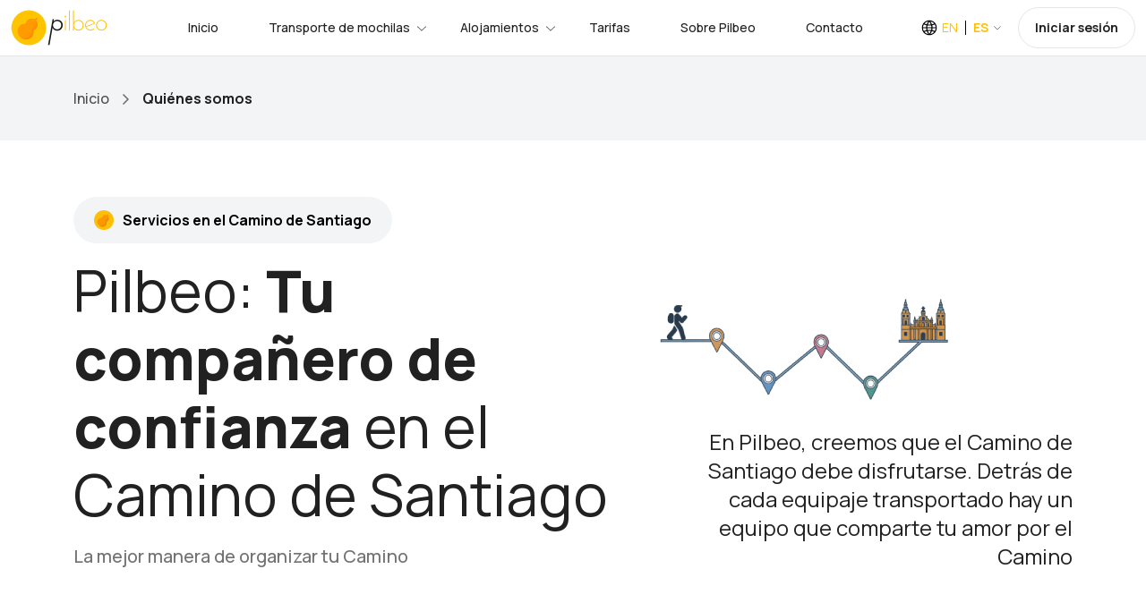

--- FILE ---
content_type: text/html;charset=UTF-8
request_url: https://www.pilbeo.com/sobre-pilbeo;jsessionid=2B917C370859213CEABC0B765AA6E80A
body_size: 17950
content:
<!DOCTYPE html><html data-locale="es" lang="es" xmlns="http://www.w3.org/1999/xhtml"><head><meta content="text/html;charset=UTF-8" http-equiv="content-type"/><meta charset="utf-8"/><meta content="width=device-width, initial-scale=1.0, maximum-scale=1.0, user-scalable=no, shrink-to-fit=no" name="viewport"/><link href="/assets/meta/53defed9/img/favicon.png" type="image/png" rel="icon"/><title>Sobre Pilbeo, equipo y objetivos</title><meta name="apple-itunes-app" content="app-id=1134013568"/><!-- hreflang --><link href="https://www.pilbeo.com/en/about-us" hreflang="en" rel="alternate"/><link href="https://www.pilbeo.com/es/sobre-pilbeo" hreflang="es" rel="alternate"/><link href="https://www.pilbeo.com/es/sobre-pilbeo" rel="canonical"/><link onload="this.media='all'" media="print" href="https://cdn.pilbeo.com/cookies/cookieconsent.css" rel="stylesheet"/><link type="text/css" rel="stylesheet" href="/assets/meta/z6965907f/css/bootstrap.min.css"/><link type="text/css" rel="stylesheet" href="/assets/meta/z5c278eb4/css/travila/swiper-bundle.min.css"/><link type="text/css" rel="stylesheet" href="/assets/meta/z7dc8713b/less/pilbeov2.css"/><link type="text/css" rel="stylesheet" href="/assets/meta/z6d727475/less/custom.less"/><style type="text/css">
#notifications-container {
position: absolute;
top: 20px;
right: 20px;
width: 300px;
display: flex;
flex-direction: column;
gap: 10px;
}
.notification {
background-color: rgba(255, 255, 255, 0.9);
border: 1px solid rgba(255, 255, 255, 0.2);
border-radius: 8px;
padding: 15px;
box-shadow: 0 4px 6px rgba(0, 0, 0, 0.1);
opacity: 0;
transform: translateY(-100%);
transition: opacity 0.3s ease, transform 0.3s ease;
will-change: opacity, transform;
}
.notification.show {
opacity: 1;
transform: translateY(0);
}
.notification-title {
font-weight: bold;
margin-bottom: 5px;
}
.notification-message {
font-size: 14px;
}
@keyframes slideDown {
from {
opacity: 0;
transform: translateY(-100%);
}
to {
opacity: 1;
transform: translateY(0);
}
}
.notification.animate {
animation: slideDown 0.3s ease forwards;
}
.notification.push-down {
transition: transform 0.3s ease;
}
</style><!--[if IE 9]><style type="text/css">.pageloading-mask{opacity:0.25;}</style><![endif]--><!--[if lt IE 9]><style type="text/css">.pageloading-mask{filter:alpha(opacity=25);}</style><![endif]--></head><body data-page-initialized="false" class="pilbeo es "><script type="text/javascript">document.write("<div class=\"pageloading-mask\"><div></div></div>");</script><div style="display:none" itemtype="http://schema.org/WebSite" itemscope="itemscope"><span itemprop="name">Pilbeo</span><link itemprop="url" href="https://www.pilbeo.com"/></div><div data-container-type="zone" id="gestionarModalZone"></div><header class="header"><div class="container-fluid background-body"><div class="main-header"><div class="header-left"><div class="header-logo"><a class="d-flex" href="/es/"><img loading="lazy" src="/assets/meta/b662665c/img/logo/pilbeo_logo+texto@2x.png" width="108" height="40" alt="Pilbeo"/></a></div><div class="header-nav"><nav class="nav-main-menu"><ul class="main-menu mb-0"><li class="d-none d-xl-block"><a href="/es/">Inicio</a></li><li class="mega-li has-children"><a class="active" href="/es/transporte-mochilas">Transporte de mochilas</a><div class="mega-menu"><div class="mega-menu-inner mochilas"><div class="row align-items-center"><div class="col-lg-4"><div class="heading-5 mb-45 neutral-1000">Tú disfruta del Camino, que de la mochila nos ocupamos nosotros</div><a href="/#caminosZone" class="btn btn-brand-secondary">Nuestros paquetes y ofertas más populares
<svg fill="none" viewbox="0 0 16 16" height="16" width="16" xmlns="http://www.w3.org/2000/svg"><path stroke-linejoin="round" stroke-linecap="round" stroke-width="1.5" stroke="black" d="M8 15L15 8L8 1M15 8L1 8"></path></svg></a></div><div class="col-lg-3"><div class="card-home-link background-body"><a href="/es/transporte-mochilas/camino-frances-desde-sarria" class="card-icon"> 30€</a><div class="card-info"><a href="/es/transporte-mochilas/camino-frances-desde-sarria"><span class="text-md-bold mb-5 d-block">Camino Francés</span></a><p class="text-xs-medium neutral-500">Sarria -&gt; Santiago de Compostela en 5 etapas</p></div></div><div class="card-home-link background-body"><a href="/es/transporte-mochilas/camino-portugues-por-la-costa-desde-oporto" class="card-icon">84€</a><div class="card-info"><a href="/es/transporte-mochilas/camino-portugues-por-la-costa-desde-oporto"><span class="text-md-bold mb-5 d-block">Camino Portugués por la costa</span></a><p class="text-xs-medium neutral-500">Oporto -&gt; Santiago de Compostela en 13 etapas</p></div></div><div class="card-home-link background-body"><a href="/es/transporte-mochilas/camino-portugues-desde-tui" class="card-icon">36€</a><div class="card-info"><a href="/es/transporte-mochilas/camino-portugues-desde-tui"><span class="text-md-bold mb-5 d-block">Camino Portugués</span></a><p class="text-xs-medium neutral-500">Tui -&gt; Santiago de Compostela en 6 etapas</p></div></div></div><div class="col-lg-5"><ul class="list-featured pl-0"><li><a class="pl-0" href="/es/transporte-mochilas/camino-frances">Camino Francés</a></li><li><a class="pl-0" href="/es/transporte-mochilas/camino-a-fisterra">Epílogo a Finisterre</a></li><li><a class="pl-0" href="/es/transporte-mochilas/camino-portugues">Camino Portugués</a></li><li><a class="pl-0" href="/es/transporte-mochilas/camino-portugues-por-la-costa">Camino Portugués por la costa</a></li><li><a class="pl-0" href="/es/transporte-mochilas/camino-fisterra-santiago">Camino Finisterre - Santiago</a></li><li><a class="pl-0" href="/es/transporte-mochilas/via-de-la-plata">Vía de la Plata (por Sanabria)</a></li><li><a class="pl-0" href="/es/transporte-mochilas/camino-primitivo">Camino Primitivo</a></li><li><a class="pl-0" href="/es/transporte-mochilas/camino-ingles">Camino Inglés</a></li><li><a class="pl-0" href="/es/transporte-mochilas/camino-ingles-coruna">Camino Inglés desde A Coruña</a></li><li><a class="pl-0" href="/es/transporte-mochilas/camino-de-invierno">Camino de Invierno</a></li></ul></div></div></div></div></li><li class="mega-li has-children"><a class="active" href="/es/alojamientos">Alojamientos</a><div class="mega-menu"><div class="mega-menu-inner alojamientos"><div class="row align-items-center"><div class="col-lg-12"><div class="row align-items-center"><div class="col-lg-4"><p class="text-md-bold mb-10 neutral-1000">¿No tienes alojamiento para tu Camino?</p><div class="heading-5 mb-45 neutral-1000">Explora y descubre más de 10.000 alojamientos disponibles en las distintas rutas del Camino de Santiago</div></div><div class="col-lg-8"><ul class="list-featured pl-0"><li><a class="pl-0" href="/es/alojamientos">Alojamientos en el Camino de Santiago</a></li><li><a class="pl-0" href="/es/alojamientos/camino-portugues">Alojamientos en el Camino Portugués etapa a etapa</a></li><li><a class="pl-0" href="/es/alojamientos/camino-portugues-por-la-costa">Alojamientos en el Camino Portugués por la costa etapa a etapa</a></li><li><a class="pl-0" href="/es/alojamientos/camino-frances">Alojamientos en el Camino Francés etapa a etapa</a></li><li><a class="pl-0" href="/es/alojamientos/camino-a-fisterra">Alojamientos en el Epílogo a Finisterre etapa a etapa</a></li></ul></div></div></div></div></div></div></li><li class="d-none d-xl-block"><a href="/es/tarifas-y-precios">Tarifas</a></li><li><a href="/es/sobre-pilbeo">Sobre Pilbeo</a></li><li><a href="/es/contacto">Contacto</a></li></ul></nav></div></div><div class="header-right"><div class="box-dropdown-cart dropdown align-middle mr-15"><a class="color-pilbeo-amarillo" data-display="static" aria-expanded="false" aria-haspopup="true" data-toggle="dropdown" href="#" id="localeDropdown"><span class="text-14-medium icon-lang locale ">EN</span><span class="text-14-bold arrow-down locale text-sm-bold ">ES</span></a><div aria-labelledby="localeDropdown" class="dropdown-account dropdown-menu"><ul><li><a href="/en/about-us" class="text-sm-medium">English</a></li><li><a href="/es/sobre-pilbeo" class="text-sm-medium">Español</a></li></ul></div></div><div class="d-none d-lg-inline-block align-middle" data-simple-ids="true" data-container-type="zone" id="userDropdownZone"><a class="btn btn-default btn-signin text-xs" href="/es/entrar">Iniciar sesión</a></div><div class="burger-icon burger-icon-white"><span class="burger-icon-top"></span><span class="burger-icon-mid"></span><span class="burger-icon-bottom"></span></div></div></div></div></header><div class="mobile-header-active mobile-header-wrapper-style perfect-scrollbar button-bg-2"><div class="mobile-header-wrapper-inner"><div class="mobile-header-logo"><a ns0:page="IndexPage" type="PageLink" href="#" class="d-flex" xmlns:ns0="http://tapestry.apache.org/schema/tapestry_5_3.xsd"><img src="/assets/meta/b662665c/img/logo/pilbeo_logo+texto@2x.png" width="108" height="40" loading="lazy" alt="Pilbeo"/></a><div class="burger-icon burger-icon-white"></div></div><div data-simple-ids="true" data-container-type="zone" id="userDropdownLogoutZoneXs"></div><div class="mobile-header-content-area"><div class="perfect-scroll"><div class="mobile-menu-wrap mobile-header-border"><nav><ul class="mobile-menu font-heading mt-0"><li><a href="/es/">Inicio</a></li><li class="has-children"><a class="active" href="/es/transporte-mochilas">Transporte de mochilas</a><ul class="sub-menu"><li><a href="/es/transporte-mochilas/camino-frances">Camino Francés</a></li><li><a href="/es/transporte-mochilas/camino-a-fisterra">Epílogo a Finisterre</a></li><li><a href="/es/transporte-mochilas/camino-portugues">Camino Portugués</a></li><li><a href="/es/transporte-mochilas/camino-portugues-por-la-costa">Camino Portugués por la costa</a></li><li><a href="/es/transporte-mochilas/camino-fisterra-santiago">Camino Finisterre - Santiago</a></li><li><a href="/es/transporte-mochilas/via-de-la-plata">Transporte de mochilas en la Vía de la Plata (por Sanabria)</a></li><li><a href="/es/transporte-mochilas/camino-primitivo">Camino Primitivo</a></li><li><a href="/es/transporte-mochilas/camino-ingles">Camino Inglés</a></li><li><a href="/es/transporte-mochilas/camino-ingles-coruna">Camino Inglés desde A Coruña</a></li></ul></li><li class="has-children"><a href="/es/alojamientos">Alojamientos</a><ul class="sub-menu"><li><a href="/es/alojamientos">Alojamientos en el Camino de Santiago</a></li><li><a href="/es/alojamientos/camino-portugues">Alojamientos en el Camino de Santiago Portugués etapa a etapa</a></li><li><a href="/es/alojamientos/camino-frances">Alojamientos en el Camino de Santiago Francés etapa a etapa</a></li><li><a href="/es/alojamientos/camino-portugues-por-la-costa">Alojamientos en el Camino de Santiago Portugués por la Costa etapa a etapa</a></li><li><a href="/es/alojamientos/camino-a-fisterra">Alojamientos en el Camino de Santiago hasta Finisterre etapa a etapa</a></li></ul></li><div data-simple-ids="true" data-container-type="zone" id="userDropdownOptionsZoneXs"><li><a href="/es/entrar">Iniciar sesión</a></li></div><li><a href="/es/tarifas-y-precios">Tarifas</a></li><li><a href="/es/sobre-pilbeo">Sobre Pilbeo</a></li><li><a href="/es/contacto">Contacto</a></li><li><a href="/es/preguntas-frecuentes">Preguntas frecuentes</a></li><li><a href="https://www.pilbeo.com/es/sites/landing">Pilbeo Sites</a></li></ul></nav></div></div></div></div></div><div><section class="box-section box-breadcrumb background-100"><div class="container"><ul class="breadcrumbs"><li><a href="/es/">Inicio</a><span class="arrow-right"><svg fill="none" viewbox="0 0 7 12" height="12" width="7" xmlns="http://www.w3.org/2000/svg"><path stroke-linejoin="round" stroke-linecap="round" stroke-width="1.5" stroke="" d="M1 11L6 6L1 1"></path></svg></span></li><li><span class="text-breadcrumb">Quiénes somos</span></li></ul></div></section><section class="section-box box-about-1 background-body"><div class="container"><div class="row align-items-end"><div class="col-lg-7 wow fadeInUp"><span class="btn btn-brand-secondary d-none d-lg-flex"><img style="width: 22px;" alt="Pilbeo" src="/assets/meta/2fc20dea/img/logo/pilbeo_logo_calabaza_128.png" class="mr-10"/>Servicios en el Camino de Santiago</span><h1 class="neutral-1000 mt-15 mb-15"><span>Pilbeo:</span> Tu compañero de confianza <span>en el Camino de Santiago</span></h1><p class="text-xl-medium neutral-500">La mejor manera de organizar tu Camino</p></div><div class="col-lg-5"><div class="box-icon-flight"><img alt="Peregrino haciendo el camino Pilbeo" src="/assets/meta/bfe2e53f/img/about/camino.png"/><span class="heading-6 neutral-1000 fw-normal">En Pilbeo, creemos que el Camino de Santiago debe disfrutarse. Detrás de cada equipaje transportado hay un equipo que comparte tu amor por el Camino</span></div></div></div></div></section><section class="section-box box-about-video background-body"><div class="container"><div class="box-image-video mb-0 position-relative"><img alt="Peregrinos haciendo el camino" src="/assets/meta/82f23b50/img/portada/slides/fondo-pilbeo.jpg" class="bdrd-16"/><div id="notifications-container"></div></div></div></section><section class="section-box box-why-book-travila-5 background-5"><div class="container"><div class="row align-items-start"><div class="col-lg-7 col-xl-6 mb-30"><span class="btn btn-brand-secondary background-0 wow fadeInUp"><img style="width: 22px;" alt="Travile" src="/assets/meta/2fc20dea/img/logo/pilbeo_logo_calabaza_128.png" class="mr-10"/>¿Por qué reservar en Pilbeo?</span><h2 class="mt-15 mb-15 neutral-1000 wow fadeInUp">Haciendo el Camino más fácil desde 2016</h2><p class="text-xl-medium neutral-1000 mb-30 wow fadeInUp">En Pilbeo pretendemos ser la plataforma digital de referencia para buscar y contratar servicios a lo largo de los diferentes Caminos a Santiago. Empezamos con el transporte de mochilas, desarrollando un servicio innovador con nuestro servicio de notificaciones para saber en todo momento dónde está tu equipaje, y un sistema de reserva rápido, ágil y sencillo. Gracias a tu confianza, Pilbeo se ha consolidado como empresa de referencia en el Camino de Santiago.</p><div class="list-numbers wow fadeInUp"><div class="item-number"><div class="heading-3 neutral-1000">9</div><p class="text-lg-bold neutral-500">Caminos a Santiago</p></div><div class="item-number"><div class="heading-3 neutral-1000">900</div><p class="text-lg-bold neutral-500">Destinos que recorrer</p></div><div class="item-number"><div class="heading-3 neutral-1000">9</div><p class="text-lg-bold neutral-500">Años de experiencia</p></div><div class="item-number"><div class="heading-3 neutral-1000">20K+</div><p class="text-lg-bold neutral-500">Clientes satisfechos</p></div></div></div><div class="col-lg-5 col-xl-6 mb-30"><div class="row"><div class="col-sm-6 col-lg-12 col-xl-6 pt-30"><div class="card-why card-why-2 bg-white wow fadeInUp"><div class="card-image"><svg fill="none" viewbox="0 0 48 46" height="46" width="48" xmlns="http://www.w3.org/2000/svg"><path fill="black" d="M29.6484 14.5312H26.8203V8.875H27.7656C28.2834 8.875 28.7031 8.45525 28.7031 7.9375C28.7031 7.41975 28.2834 7 27.7656 7H20.2344C19.7166 7 19.2969 7.41975 19.2969 7.9375C19.2969 8.45525 19.7166 8.875 20.2344 8.875H21.1797V14.5312H18.3516C16.7964 14.5312 15.5312 15.7964 15.5312 17.3516V32.4141C15.5312 33.7144 16.4161 34.8114 17.615 35.1362C17.4859 35.4592 17.4141 35.8111 17.4141 36.1797C17.4141 37.7348 18.6793 39 20.2344 39C21.7895 39 23.0547 37.7348 23.0547 36.1797C23.0547 35.8482 22.9968 35.5301 22.8912 35.2344H25.1087C25.0032 35.5301 24.9452 35.8482 24.9452 36.1797C24.9452 37.7348 26.2104 39 27.7656 39C29.3207 39 30.5859 37.7348 30.5859 36.1797C30.5859 35.8111 30.5141 35.4592 30.3849 35.1362C31.5839 34.8114 32.4687 33.7144 32.4687 32.4141V17.3516C32.4687 15.7964 31.2036 14.5312 29.6484 14.5312ZM23.0547 8.875H24.9453V14.5312H23.0547V8.875ZM21.1797 36.1797C21.1797 36.7009 20.7556 37.125 20.2344 37.125C19.7131 37.125 19.2891 36.7009 19.2891 36.1797C19.2891 35.6584 19.7131 35.2344 20.2344 35.2344C20.7556 35.2344 21.1797 35.6584 21.1797 36.1797ZM27.7656 37.125C27.2444 37.125 26.8203 36.7009 26.8203 36.1797C26.8203 35.6584 27.2444 35.2344 27.7656 35.2344C28.2869 35.2344 28.7109 35.6584 28.7109 36.1797C28.7109 36.7009 28.2869 37.125 27.7656 37.125ZM30.5938 32.4141C30.5938 32.9353 30.1697 33.3594 29.6484 33.3594H18.3516C17.8303 33.3594 17.4062 32.9353 17.4062 32.4141V17.3516C17.4062 16.8303 17.8303 16.4062 18.3516 16.4062H29.6484C30.1697 16.4062 30.5938 16.8303 30.5938 17.3516V32.4141Z"></path><path fill="black" d="M20.2344 18.2969C19.7166 18.2969 19.2969 18.7166 19.2969 19.2344V30.5312C19.2969 31.049 19.7166 31.4688 20.2344 31.4688C20.7521 31.4688 21.1719 31.049 21.1719 30.5312V19.2344C21.1719 18.7166 20.7521 18.2969 20.2344 18.2969Z"></path><path fill="black" d="M24 18.2969C23.4822 18.2969 23.0625 18.7166 23.0625 19.2344V30.5312C23.0625 31.049 23.4822 31.4688 24 31.4688C24.5178 31.4688 24.9375 31.049 24.9375 30.5312V19.2344C24.9375 18.7166 24.5178 18.2969 24 18.2969Z"></path><path fill="black" d="M27.7656 18.2969C27.2479 18.2969 26.8281 18.7166 26.8281 19.2344V30.5312C26.8281 31.049 27.2479 31.4688 27.7656 31.4688C28.2834 31.4688 28.7031 31.049 28.7031 30.5312V19.2344C28.7031 18.7166 28.2834 18.2969 27.7656 18.2969Z"></path></svg></div><div class="card-info"><div class="text-xl-bold neutral-1000 mb-10">190.000 mochilas transportadas</div><p class="text-lg-medium neutral-500">A lo largo de España y Portugal</p></div></div><div class="card-why card-why-2 bg-white wow fadeInUp"><div class="card-image"><svg fill="none" viewBox="0 0 64 64" height="32" width="32" xmlns="http://www.w3.org/2000/svg"><path fill="black" d="M53.86 9.23H51.13V7.41C51.1063 7.18382 50.9997 6.97443 50.8307 6.82222C50.6617 6.67002 50.4424 6.58579 50.215 6.58579C49.9876 6.58579 49.7682 6.67002 49.5992 6.82222C49.4303 6.97443 49.3236 7.18382 49.3 7.41V9.23H32.91V7.41C32.91 7.16865 32.8141 6.93719 32.6434 6.76653C32.4728 6.59587 32.2413 6.5 32 6.5C31.7586 6.5 31.5272 6.59587 31.3565 6.76653C31.1858 6.93719 31.09 7.16865 31.09 7.41V9.23H15.61V7.41C15.61 7.16865 15.5141 6.93719 15.3434 6.76653C15.1728 6.59587 14.9413 6.5 14.7 6.5C14.4586 6.5 14.2272 6.59587 14.0565 6.76653C13.8858 6.93719 13.79 7.16865 13.79 7.41V9.23H10.14C8.93231 9.23265 7.77503 9.71424 6.92202 10.5691C6.06902 11.424 5.58996 12.5823 5.58997 13.79V53C5.58997 54.2067 6.06934 55.364 6.92263 56.2173C7.77592 57.0706 8.93323 57.55 10.14 57.55H53.86C55.0667 57.55 56.224 57.0706 57.0773 56.2173C57.9306 55.364 58.41 54.2067 58.41 53V13.79C58.41 12.5823 57.9309 11.424 57.0779 10.5691C56.2249 9.71424 55.0676 9.23265 53.86 9.23ZM10.14 11.05H13.79V12.88C13.79 13.1213 13.8858 13.3528 14.0565 13.5235C14.2272 13.6941 14.4586 13.79 14.7 13.79C14.9413 13.79 15.1728 13.6941 15.3434 13.5235C15.5141 13.3528 15.61 13.1213 15.61 12.88V11.05H31.09V12.88C31.09 12.9995 31.1135 13.1178 31.1592 13.2282C31.205 13.3386 31.272 13.439 31.3565 13.5235C31.441 13.608 31.5413 13.675 31.6517 13.7207C31.7621 13.7665 31.8805 13.79 32 13.79C32.1195 13.79 32.2378 13.7665 32.3482 13.7207C32.4586 13.675 32.5589 13.608 32.6434 13.5235C32.7279 13.439 32.795 13.3386 32.8407 13.2282C32.8864 13.1178 32.91 12.9995 32.91 12.88V11.05H49.3V12.88C49.3236 13.1062 49.4303 13.3156 49.5992 13.4678C49.7682 13.62 49.9876 13.7042 50.215 13.7042C50.4424 13.7042 50.6617 13.62 50.8307 13.4678C50.9997 13.3156 51.1063 13.1062 51.13 12.88V11.05H53.86C54.5849 11.0526 55.2793 11.3425 55.791 11.8561C56.3027 12.3696 56.59 13.065 56.59 13.79V18.34H7.40997V13.79C7.40996 13.065 7.69726 12.3696 8.20895 11.8561C8.72064 11.3425 9.41501 11.0526 10.14 11.05V11.05ZM53.86 55.68H10.14C9.42528 55.6776 8.73983 55.396 8.22983 54.8953C7.71982 54.3946 7.42561 53.7145 7.40997 53V20.16H56.59V53C56.5743 53.7145 56.2801 54.3946 55.7701 54.8953C55.2601 55.396 54.5747 55.6776 53.86 55.68Z"></path><path fill="black" d="M9.81991 28.1H14.1099C14.3513 28.1 14.5827 28.0041 14.7534 27.8334C14.924 27.6628 15.0199 27.4313 15.0199 27.19V22.89C15.0199 22.6486 14.924 22.4172 14.7534 22.2465C14.5827 22.0759 14.3513 21.98 14.1099 21.98H9.81991C9.57856 21.98 9.3471 22.0759 9.17645 22.2465C9.00579 22.4172 8.90991 22.6486 8.90991 22.89V27.19C8.90991 27.4313 9.00579 27.6628 9.17645 27.8334C9.3471 28.0041 9.57856 28.1 9.81991 28.1V28.1ZM10.7299 23.8H13.1999V26.28H10.7299V23.8Z"></path><path fill="black" d="M14.11 39.1602H9.81997C9.70009 39.1589 9.58116 39.1815 9.47015 39.2268C9.35914 39.272 9.25829 39.339 9.17352 39.4238C9.08875 39.5085 9.02177 39.6094 8.97651 39.7204C8.93125 39.8314 8.90863 39.9503 8.90997 40.0702V44.3602C8.90997 44.6016 9.00584 44.833 9.1765 45.0037C9.34716 45.1743 9.57862 45.2702 9.81997 45.2702H14.11C14.3513 45.2702 14.5828 45.1743 14.7534 45.0037C14.9241 44.833 15.02 44.6016 15.02 44.3602V40.0702C15.02 39.9507 14.9964 39.8324 14.9507 39.722C14.905 39.6116 14.8379 39.5112 14.7534 39.4267C14.6689 39.3422 14.5686 39.2752 14.4582 39.2295C14.3478 39.1838 14.2295 39.1602 14.11 39.1602V39.1602ZM13.2 43.4502H10.73V41.0002H13.2V43.4502Z"></path><path fill="black" d="M14.1099 47.7402H9.81991C9.57856 47.7402 9.3471 47.8361 9.17645 48.0068C9.00579 48.1774 8.90991 48.4089 8.90991 48.6502V53.0002C8.90991 53.2416 9.00579 53.473 9.17645 53.6437C9.3471 53.8144 9.57856 53.9102 9.81991 53.9102H14.1099C14.3478 53.905 14.5741 53.8068 14.7405 53.6367C14.9068 53.4666 15 53.2382 14.9999 53.0002V48.7002C15.0067 48.5783 14.9888 48.4562 14.9473 48.3413C14.9059 48.2263 14.8417 48.121 14.7586 48.0314C14.6756 47.9418 14.5753 47.8698 14.4639 47.8198C14.3524 47.7698 14.232 47.7427 14.1099 47.7402V47.7402ZM13.1999 52.0002H10.7299V49.5602H13.1999V52.0002Z"></path><path fill="black" d="M19.8399 28.1H24.1299C24.3713 28.1 24.6027 28.0041 24.7734 27.8334C24.944 27.6628 25.0399 27.4313 25.0399 27.19V22.89C25.0399 22.6486 24.944 22.4172 24.7734 22.2465C24.6027 22.0759 24.3713 21.98 24.1299 21.98H19.8399C19.5976 21.98 19.3651 22.0755 19.1929 22.2459C19.0206 22.4163 18.9226 22.6477 18.9199 22.89V27.19C18.9226 27.4322 19.0206 27.6637 19.1929 27.8341C19.3651 28.0044 19.5976 28.1 19.8399 28.1V28.1ZM20.7499 23.8H23.2199V26.28H20.7499V23.8Z"></path><path fill="black" d="M24.1299 39.1602H19.8399C19.7196 39.1589 19.6002 39.1815 19.4886 39.2266C19.377 39.2717 19.2755 39.3385 19.19 39.4232C19.1044 39.5078 19.0365 39.6086 18.9901 39.7196C18.9438 39.8307 18.9199 39.9499 18.9199 40.0702V44.3602C18.9226 44.6025 19.0206 44.8339 19.1929 45.0043C19.3651 45.1747 19.5976 45.2702 19.8399 45.2702H24.1299C24.3713 45.2702 24.6027 45.1743 24.7734 45.0037C24.944 44.833 25.0399 44.6016 25.0399 44.3602V40.0702C25.0399 39.9507 25.0164 39.8324 24.9707 39.722C24.9249 39.6116 24.8579 39.5112 24.7734 39.4267C24.6889 39.3422 24.5886 39.2752 24.4782 39.2295C24.3678 39.1838 24.2494 39.1602 24.1299 39.1602V39.1602ZM23.2199 43.4502H20.7499V41.0002H23.2199V43.4502Z"></path><path fill="black" d="M24.1299 47.7402H19.8399C19.5976 47.7402 19.3651 47.8358 19.1929 48.0061C19.0206 48.1765 18.9226 48.408 18.9199 48.6502V53.0002C18.9226 53.2425 19.0206 53.4739 19.1929 53.6443C19.3651 53.8147 19.5976 53.9102 19.8399 53.9102H24.1299C24.3643 53.8999 24.5856 53.7995 24.7477 53.63C24.9098 53.4604 25.0001 53.2348 24.9999 53.0002V48.7002C25.0067 48.5799 24.9894 48.4594 24.9492 48.3458C24.909 48.2321 24.8466 48.1276 24.7656 48.0383C24.6847 47.949 24.5868 47.8767 24.4777 47.8255C24.3686 47.7743 24.2503 47.7453 24.1299 47.7402V47.7402ZM23.2199 52.0002H20.7499V49.5602H23.2199V52.0002Z"></path><path fill="black" d="M29.8499 28.1H34.1499C34.3913 28.1 34.6228 28.0041 34.7934 27.8334C34.9641 27.6628 35.0599 27.4313 35.0599 27.19V22.89C35.0599 22.6486 34.9641 22.4172 34.7934 22.2465C34.6228 22.0759 34.3913 21.98 34.1499 21.98H29.8499C29.6086 21.98 29.3771 22.0759 29.2065 22.2465C29.0358 22.4172 28.9399 22.6486 28.9399 22.89V27.19C28.9399 27.3095 28.9635 27.4278 29.0092 27.5382C29.0549 27.6486 29.122 27.7489 29.2065 27.8334C29.291 27.9179 29.3913 27.985 29.5017 28.0307C29.6121 28.0764 29.7304 28.1 29.8499 28.1V28.1ZM30.7599 23.8H33.2399V26.28H30.7599V23.8Z"></path><path fill="black" d="M29.8499 36.6798H34.1499C34.3913 36.6798 34.6228 36.584 34.7934 36.4133C34.9641 36.2426 35.0599 36.0112 35.0599 35.7698V31.4798C35.0599 31.2385 34.9641 31.007 34.7934 30.8364C34.6228 30.6657 34.3913 30.5698 34.1499 30.5698H29.8499C29.6086 30.5698 29.3771 30.6657 29.2065 30.8364C29.0358 31.007 28.9399 31.2385 28.9399 31.4798V35.7698C28.9399 35.8893 28.9635 36.0077 29.0092 36.1181C29.0549 36.2285 29.122 36.3288 29.2065 36.4133C29.291 36.4978 29.3913 36.5648 29.5017 36.6106C29.6121 36.6563 29.7304 36.6798 29.8499 36.6798V36.6798ZM30.7599 32.3898H33.2399V34.8598H30.7599V32.3898Z"></path><path fill="black" d="M34.1499 45.2702C34.3913 45.2702 34.6228 45.1743 34.7934 45.0036C34.9641 44.833 35.0599 44.6015 35.0599 44.3602V40.0702C35.0599 39.8288 34.9641 39.5973 34.7934 39.4267C34.6228 39.256 34.3913 39.1602 34.1499 39.1602H29.8499C29.6086 39.1602 29.3771 39.256 29.2065 39.4267C29.0358 39.5973 28.9399 39.8288 28.9399 40.0702V44.3602C28.9399 44.6015 29.0358 44.833 29.2065 45.0036C29.3771 45.1743 29.6086 45.2702 29.8499 45.2702H34.1499ZM30.7599 41.0002H33.2399V43.4702H30.7599V41.0002Z"></path><path fill="black" d="M39.87 28.1H44.16C44.4022 28.1 44.6347 28.0044 44.807 27.8341C44.9792 27.6637 45.0773 27.4322 45.08 27.19V22.89C45.0773 22.6477 44.9792 22.4163 44.807 22.2459C44.6347 22.0755 44.4022 21.98 44.16 21.98H39.87C39.6286 21.98 39.3972 22.0759 39.2265 22.2465C39.0558 22.4172 38.96 22.6486 38.96 22.89V27.19C38.96 27.4313 39.0558 27.6628 39.2265 27.8334C39.3972 28.0041 39.6286 28.1 39.87 28.1V28.1ZM40.78 23.8H43.25V26.28H40.78V23.8Z"></path><path fill="black" d="M39.87 36.6798H44.16C44.2803 36.6811 44.3997 36.6586 44.5113 36.6134C44.6228 36.5683 44.7243 36.5015 44.8099 36.4169C44.8955 36.3322 44.9634 36.2315 45.0097 36.1204C45.0561 36.0093 45.08 35.8902 45.08 35.7698V31.4798C45.0773 31.2376 44.9792 31.0061 44.807 30.8357C44.6347 30.6654 44.4022 30.5698 44.16 30.5698H39.87C39.6286 30.5698 39.3972 30.6657 39.2265 30.8364C39.0558 31.007 38.96 31.2385 38.96 31.4798V35.7698C38.96 36.0112 39.0558 36.2426 39.2265 36.4133C39.3972 36.584 39.6286 36.6798 39.87 36.6798V36.6798ZM40.78 32.3898H43.25V34.8598H40.78V32.3898Z"></path><path fill="black" d="M44.16 45.2702C44.4022 45.2702 44.6347 45.1747 44.807 45.0043C44.9792 44.8339 45.0773 44.6025 45.08 44.3602V40.0702C45.08 39.9499 45.0561 39.8307 45.0097 39.7196C44.9634 39.6086 44.8955 39.5078 44.8099 39.4232C44.7243 39.3385 44.6228 39.2717 44.5113 39.2266C44.3997 39.1815 44.2803 39.1589 44.16 39.1602H39.87C39.6286 39.1602 39.3972 39.2561 39.2265 39.4267C39.0558 39.5974 38.96 39.8289 38.96 40.0702V44.3602C38.96 44.6016 39.0558 44.833 39.2265 45.0037C39.3972 45.1743 39.6286 45.2702 39.87 45.2702H44.16ZM40.78 41.0002H43.25V43.4702H40.78V41.0002Z"></path><path fill="black" d="M54.18 22H49.89C49.6486 22 49.4172 22.0959 49.2465 22.2665C49.0759 22.4372 48.98 22.6687 48.98 22.91V27.21C48.98 27.4513 49.0759 27.6828 49.2465 27.8535C49.4172 28.0241 49.6486 28.12 49.89 28.12H54.18C54.4213 28.12 54.6528 28.0241 54.8234 27.8535C54.9941 27.6828 55.09 27.4513 55.09 27.21V22.91C55.09 22.6687 54.9941 22.4372 54.8234 22.2665C54.6528 22.0959 54.4213 22 54.18 22V22ZM53.27 26.3H50.8V23.8H53.27V26.3Z"></path><path fill="black" d="M54.18 30.5698H49.89C49.6486 30.5698 49.4172 30.6657 49.2465 30.8364C49.0759 31.007 48.98 31.2385 48.98 31.4798V35.7698C48.98 36.0112 49.0759 36.2426 49.2465 36.4133C49.4172 36.584 49.6486 36.6798 49.89 36.6798H54.18C54.2999 36.6812 54.4188 36.6585 54.5298 36.6133C54.6408 36.568 54.7417 36.501 54.8264 36.4163C54.9112 36.3315 54.9782 36.2307 55.0234 36.1196C55.0687 36.0086 55.0913 35.8897 55.09 35.7698V31.4798C55.09 31.2385 54.9941 31.007 54.8234 30.8364C54.6528 30.6657 54.4213 30.5698 54.18 30.5698ZM53.27 34.8598H50.8V32.3898H53.27V34.8598Z"></path><path fill="black" d="M54.18 39.1602H49.89C49.6486 39.1602 49.4172 39.2561 49.2465 39.4267C49.0759 39.5974 48.98 39.8289 48.98 40.0702V44.3602C48.98 44.6016 49.0759 44.833 49.2465 45.0037C49.4172 45.1743 49.6486 45.2702 49.89 45.2702H54.18C54.4213 45.2702 54.6528 45.1743 54.8234 45.0037C54.9941 44.833 55.09 44.6016 55.09 44.3602V40.0702C55.0913 39.9503 55.0687 39.8314 55.0234 39.7204C54.9782 39.6094 54.9112 39.5085 54.8264 39.4238C54.7417 39.339 54.6408 39.272 54.5298 39.2268C54.4188 39.1815 54.2999 39.1589 54.18 39.1602ZM53.27 43.4502H50.8V41.0002H53.27V43.4502Z"></path><path fill="black" d="M54.18 47.7402H49.89C49.6486 47.7402 49.4172 47.8361 49.2465 48.0068C49.0759 48.1774 48.98 48.4089 48.98 48.6502V53.0002C48.98 53.2416 49.0759 53.473 49.2465 53.6437C49.4172 53.8144 49.6486 53.9102 49.89 53.9102H54.18C54.4213 53.9102 54.6528 53.8144 54.8234 53.6437C54.9941 53.473 55.09 53.2416 55.09 53.0002V48.7002C55.0968 48.5766 55.0783 48.4529 55.0356 48.3366C54.9929 48.2204 54.927 48.1141 54.8418 48.0242C54.7566 47.9343 54.654 47.8628 54.5402 47.814C54.4264 47.7651 54.3038 47.74 54.18 47.7402ZM53.27 52.0002H50.8V49.5602H53.27V52.0002Z"></path><path fill="black" d="M14.6999 16.52C15.6645 16.5174 16.5888 16.1331 17.2709 15.451C17.9529 14.7689 18.3373 13.8446 18.3399 12.88C18.3399 12.6387 18.244 12.4072 18.0734 12.2366C17.9027 12.0659 17.6713 11.97 17.4299 11.97C17.1886 11.97 16.9571 12.0659 16.7865 12.2366C16.6158 12.4072 16.5199 12.6387 16.5199 12.88C16.5199 13.3627 16.3282 13.8257 15.9869 14.167C15.6455 14.5083 15.1826 14.7 14.6999 14.7C14.2172 14.7 13.7543 14.5083 13.413 14.167C13.0717 13.8257 12.8799 13.3627 12.8799 12.88C12.8933 12.7518 12.8797 12.6223 12.8398 12.4997C12.7999 12.3771 12.7348 12.2643 12.6485 12.1685C12.5622 12.0727 12.4568 11.9962 12.339 11.9438C12.2213 11.8913 12.0938 11.8643 11.9649 11.8643C11.836 11.8643 11.7086 11.8913 11.5908 11.9438C11.4731 11.9962 11.3676 12.0727 11.2814 12.1685C11.1951 12.2643 11.1299 12.3771 11.09 12.4997C11.0502 12.6223 11.0365 12.7518 11.0499 12.88C11.0552 13.8455 11.4418 14.7698 12.1254 15.4516C12.8091 16.1334 13.7344 16.5174 14.6999 16.52Z"></path><path fill="black" d="M32 16.5202C32.9646 16.5176 33.8889 16.1332 34.5709 15.4512C35.253 14.7691 35.6373 13.8448 35.64 12.8802C35.64 12.6389 35.5441 12.4074 35.3735 12.2367C35.2028 12.0661 34.9713 11.9702 34.73 11.9702C34.4886 11.9702 34.2572 12.0661 34.0865 12.2367C33.9159 12.4074 33.82 12.6389 33.82 12.8802C33.82 13.3629 33.6282 13.8258 33.2869 14.1671C32.9456 14.5085 32.4827 14.7002 32 14.7002C31.5173 14.7002 31.0544 14.5085 30.7131 14.1671C30.3717 13.8258 30.18 13.3629 30.18 12.8802C30.18 12.6389 30.0841 12.4074 29.9135 12.2367C29.7428 12.0661 29.5113 11.9702 29.27 11.9702C29.0286 11.9702 28.7972 12.0661 28.6265 12.2367C28.4559 12.4074 28.36 12.6389 28.36 12.8802C28.3626 13.8448 28.747 14.7691 29.429 15.4512C30.1111 16.1332 31.0354 16.5176 32 16.5202Z"></path><path fill="black" d="M50.2099 16.5202C51.1754 16.5176 52.1008 16.1336 52.7845 15.4518C53.4681 14.77 53.8547 13.8457 53.8599 12.8802C53.8599 12.6389 53.7641 12.4074 53.5934 12.2367C53.4228 12.0661 53.1913 11.9702 52.9499 11.9702C52.7086 11.9702 52.4771 12.0661 52.3065 12.2367C52.1358 12.4074 52.0399 12.6389 52.0399 12.8802C52.0058 13.3409 51.7987 13.7716 51.4602 14.086C51.1217 14.4003 50.6769 14.575 50.2149 14.575C49.753 14.575 49.3081 14.4003 48.9697 14.086C48.6312 13.7716 48.4241 13.3409 48.3899 12.8802C48.3899 12.6389 48.2941 12.4074 48.1234 12.2367C47.9528 12.0661 47.7213 11.9702 47.4799 11.9702C47.2386 11.9702 47.0071 12.0661 46.8365 12.2367C46.6658 12.4074 46.5699 12.6389 46.5699 12.8802C46.5726 13.8448 46.9569 14.7691 47.639 15.4512C48.3211 16.1332 49.2454 16.5176 50.2099 16.5202V16.5202Z"></path><path fill="black" d="M35.91 46.84L32.14 50.61L30.94 48.8C30.8039 48.5995 30.5942 48.4607 30.3564 48.4139C30.1186 48.3671 29.872 48.416 29.67 48.55C29.57 48.6156 29.4841 48.7004 29.4172 48.7996C29.3503 48.8987 29.3039 49.0102 29.2806 49.1275C29.2574 49.2449 29.2577 49.3656 29.2816 49.4828C29.3056 49.6 29.3526 49.7112 29.42 49.81L31.24 52.54C31.3134 52.6537 31.4121 52.749 31.5283 52.8183C31.6445 52.8877 31.7751 52.9293 31.91 52.94H32C32.2407 52.9382 32.4708 52.8411 32.64 52.67L37.2 48.12C37.3692 47.9479 37.464 47.7163 37.464 47.475C37.464 47.2337 37.3692 47.0021 37.2 46.83C37.1148 46.7457 37.0138 46.6791 36.9027 46.6339C36.7917 46.5888 36.6728 46.566 36.5529 46.5669C36.4331 46.5679 36.3146 46.5925 36.2042 46.6393C36.0939 46.6862 35.9939 46.7544 35.91 46.84Z"></path><path fill="black" d="M45.93 46.8401L42.16 50.6101L41 48.8001C40.9407 48.6877 40.8584 48.5891 40.7586 48.5104C40.6588 48.4318 40.5436 48.3749 40.4205 48.3435C40.2973 48.312 40.169 48.3067 40.0437 48.3279C39.9184 48.3491 39.7989 48.3963 39.6929 48.4665C39.587 48.5366 39.4969 48.6282 39.4285 48.7353C39.3601 48.8424 39.3149 48.9627 39.2958 49.0883C39.2766 49.2139 39.284 49.3422 39.3175 49.4648C39.351 49.5874 39.4097 49.7016 39.49 49.8001L41.31 52.5301C41.3834 52.6438 41.4821 52.7391 41.5983 52.8084C41.7145 52.8778 41.8451 52.9194 41.98 52.9301H42C42.2407 52.9283 42.4708 52.8312 42.64 52.6601L47.2 48.1101C47.3692 47.938 47.464 47.7064 47.464 47.4651C47.464 47.2238 47.3692 46.9922 47.2 46.8201C47.0275 46.6572 46.7982 46.5682 46.5609 46.5719C46.3237 46.5756 46.0973 46.6719 45.93 46.8401V46.8401Z"></path><path fill="black" d="M15.8699 29.5298L12.1099 33.2998L10.8999 31.4898C10.8406 31.3774 10.7583 31.2787 10.6585 31.2001C10.5587 31.1214 10.4435 31.0645 10.3204 31.0331C10.1972 31.0017 10.0689 30.9964 9.94358 31.0176C9.81827 31.0388 9.6988 31.086 9.59285 31.1561C9.48689 31.2263 9.39681 31.3179 9.3284 31.425C9.25999 31.5321 9.21477 31.6523 9.19566 31.7779C9.17654 31.9036 9.18395 32.0318 9.21741 32.1544C9.25087 32.277 9.30963 32.3913 9.38992 32.4898L11.2099 35.2198C11.2849 35.3298 11.3826 35.4224 11.4965 35.4914C11.6103 35.5605 11.7377 35.6042 11.8699 35.6198H11.9999C12.2424 35.6221 12.476 35.5287 12.6499 35.3598L17.1999 30.7998C17.2849 30.7152 17.3523 30.6147 17.3983 30.504C17.4443 30.3933 17.468 30.2746 17.468 30.1548C17.468 30.0349 17.4443 29.9162 17.3983 29.8055C17.3523 29.6948 17.2849 29.5943 17.1999 29.5098C17.1127 29.4212 17.0084 29.3512 16.8934 29.3041C16.7783 29.2569 16.6549 29.2336 16.5306 29.2355C16.4063 29.2373 16.2837 29.2644 16.1701 29.315C16.0566 29.3655 15.9545 29.4386 15.8699 29.5298V29.5298Z"></path><path fill="black" d="M25.8899 29.5302L22.1199 33.3002L20.9199 31.4902C20.7728 31.3263 20.5718 31.2206 20.3534 31.1924C20.135 31.1641 19.9137 31.2151 19.7297 31.3362C19.5457 31.4572 19.4112 31.6402 19.3507 31.852C19.2902 32.0638 19.3077 32.2902 19.3999 32.4902L21.2199 35.2202C21.2991 35.3284 21.3992 35.4195 21.5143 35.4882C21.6294 35.557 21.7572 35.6018 21.8899 35.6202H21.9999C22.242 35.6205 22.4748 35.5273 22.6499 35.3602L27.1999 30.8002C27.2849 30.7156 27.3523 30.6151 27.3983 30.5044C27.4443 30.3938 27.468 30.2751 27.468 30.1552C27.468 30.0353 27.4443 29.9166 27.3983 29.806C27.3523 29.6953 27.2849 29.5948 27.1999 29.5102C27.113 29.4247 27.01 29.3574 26.8969 29.312C26.7837 29.2667 26.6627 29.2443 26.5408 29.2462C26.4189 29.2481 26.2986 29.2741 26.1869 29.3229C26.0751 29.3716 25.9742 29.4421 25.8899 29.5302V29.5302Z"></path></svg></div><div class="card-info"><div class="text-xl-bold neutral-1000 mb-10">Reserva hoy, paga mañana</div><p class="text-lg-medium neutral-500">Haz tu reserva ahora y paga cómodamente justo antes de empezar tu Camino</p></div></div></div><div class="col-sm-6 col-lg-12 col-xl-6"><div class="card-why card-why-2 bg-white wow fadeInUp"><div class="card-image"><svg style="enable-background:new 0 0 32 32;" viewBox="0 0 32 32" height="32" width="32" y="0px" x="0px" xmlns="http://www.w3.org/2000/svg"><style type="text/css">
.st0{fill:none;stroke:#000000;stroke-width:2;stroke-linecap:round;stroke-linejoin:round;stroke-miterlimit:10;}
</style><path d="M3,8v14c0,1.1,0.9,2,2,2h16.8l7.3,6v-6V8c0-1.1-0.9-2-2-2H5C3.9,6,3,6.9,3,8z" class="st0"></path><polygon points="12,9.9 13.5,13.1 17,13.6 14.5,16 15.1,19.4 12,17.8 8.9,19.4 9.5,16 7,13.6 10.5,13.1 " class="st0"></polygon><line y2="13" x2="25" y1="13" x1="20" class="st0"></line><line y2="17" x2="25" y1="17" x1="22" class="st0"></line></svg></div><div class="card-info"><div class="text-xl-bold neutral-1000 mb-10">Reseñas que lo dicen todo</div><p class="text-lg-medium neutral-500">4,9 estrellas en Google y 4,7 en Trustpilot</p></div></div><div class="card-why card-why-2 bg-white wow fadeInUp"><div class="card-image"><svg fill="none" viewbox="0 0 48 46" height="46" width="48" xmlns="http://www.w3.org/2000/svg"><g clip-path="url(#clip1_21_15576)"><path fill="black" d="M23.9999 7C17.3643 7 11.9658 12.3984 11.9658 19.034V26.966C11.9658 33.6015 17.3643 38.9999 23.9999 38.9999C30.6354 38.9999 36.0339 33.6015 36.0339 26.966V19.034C36.0339 12.3984 30.6354 7 23.9999 7ZM34.1581 26.966C34.1581 32.5672 29.6011 37.1242 23.9999 37.1242C18.3986 37.1242 13.8416 32.5672 13.8416 26.966V19.034C13.8416 13.4328 18.3986 8.87578 23.9999 8.87578C29.6011 8.87578 34.1581 13.4328 34.1581 19.034V26.966Z"></path><path fill="black" d="M32.2822 19.034C32.2822 14.4671 28.5667 10.7516 23.9997 10.7516C19.4328 10.7516 15.7173 14.4671 15.7173 19.034V26.966C15.7173 31.5329 19.4328 35.2484 23.9997 35.2484C27.358 35.2484 30.2558 33.2392 31.5545 30.3598C31.5552 30.3582 31.5558 30.3567 31.5566 30.3551C32.0226 29.32 32.2823 28.1728 32.2823 26.966V24.712C32.2823 24.7067 32.2823 24.7015 32.2823 24.6962V19.034H32.2822ZM24.1923 25.9264C24.1973 24.9977 24.9545 24.2436 25.8843 24.2436C26.7104 24.2436 27.429 24.8577 27.5559 25.6719C27.6144 26.0474 27.8936 26.3504 28.2631 26.4394C28.6322 26.5283 29.0191 26.3856 29.242 26.0779C29.5172 25.6981 29.9405 25.4781 30.4064 25.4706V26.9661C30.4064 27.6968 30.2831 28.3992 30.0567 29.054H23.1368C22.5445 29.054 22.0626 28.5721 22.0626 27.9798C22.0626 27.3875 22.5445 26.9056 23.1368 26.9056H23.2552C23.5058 26.9056 23.746 26.8053 23.9222 26.6271C24.0983 26.4489 24.1959 26.2076 24.193 25.957C24.1929 25.9473 24.1926 25.9374 24.1923 25.9264ZM23.9997 12.6274C27.4052 12.6274 30.1982 15.2982 30.3949 18.6552H17.6046C17.8013 15.2982 20.5943 12.6274 23.9997 12.6274ZM23.9997 33.3727C20.4671 33.3727 17.5931 30.4987 17.5931 26.9661V20.531H30.4064V23.5949C29.865 23.5989 29.3385 23.735 28.8701 23.9827C28.6891 23.7063 28.4694 23.4541 28.2157 23.2349C27.5684 22.6758 26.7405 22.3679 25.8843 22.3679C24.1975 22.3679 22.7802 23.5446 22.4105 25.1203C21.134 25.4448 20.1868 26.6038 20.1868 27.9799C20.1868 29.6065 21.5102 30.9298 23.1368 30.9298H29.0295C27.8553 32.4166 26.0371 33.3727 23.9997 33.3727Z"></path><path fill="black" d="M22.935 16.7794H25.0647C25.5826 16.7794 26.0026 16.3595 26.0026 15.8415C26.0026 15.3236 25.5826 14.9036 25.0647 14.9036H22.935C22.417 14.9036 21.9971 15.3236 21.9971 15.8415C21.9971 16.3595 22.417 16.7794 22.935 16.7794Z"></path></g></svg></div><div class="card-info"><div class="text-xl-bold neutral-1000 mb-10">Cambia o Cancela sin problemas</div><p class="text-lg-medium neutral-500">Sabemos que los planes pueden cambiar. Con Pilbeo, tus reservas se adaptan a ti</p></div></div></div></div></div></div></div></section><section class="section-box block-meet background-body"><div class="container"><div class="row align-items-end"><div class="col-lg-8 mb-30 wow fadeInUp"><div class="box-author-testimonials button-brand-2 wow fadeInUp"><img alt="Carlos" src="/assets/meta/z2e8307f3/img/about/carlos-avatar.webp"/><img alt="Jesús" src="/assets/meta/zdca31db6/img/about/jesus-avatar.webp"/><img alt="Brais" src="/assets/meta/z54134d29/img/about/brais-avatar.webp"/>¿Quiénes somos?
</div><h2 class="mt-8 mb-10 neutral-1000">Conoce a nuestro equipo</h2><p class="text-xl-medium neutral-500">Tres personas, una idea: transformar tu experiencia en el Camino de Santiago</p></div></div><div class="box-meet-team mt-35"><div class="row"><div class="col-lg-4 col-md-6 wow fadeInUp d-flex"><div class="card-team card-team-2 flex-fill d-flex flex-column"><div class="card-image"><img alt="Jesús Capeáns Pilbeo" src="/assets/meta/zd71260fd/img/about/jesus.webp"/></div><div class="card-info flex-grow-1"><h3 class="heading-6 neutral-1000">Jesús Capeáns</h3><p class="text-sm-medium neutral-500">Fundador</p><p class="text-xs-medium neutral-1000 mb-0">Jesús es la persona más visible de Pilbeo y el responsable de que la marca sea sinónimo de confianza y calidad en el Camino de Santiago. Tras vender su casa rural por la que pasaron cientos de peregrinos y enfocarse exclusivamente en Pilbeo, ha trabajado incansablemente para innovar en los servicios para peregrinos. Gracias a su experiencia en grandes compañías y su conexión con las raíces del Camino, ha logrado convertir Pilbeo en una referencia para quienes buscan disfrutar del Camino sin preocupaciones.</p></div></div></div><div class="col-lg-4 col-md-6 wow fadeInUp d-flex"><div class="card-team card-team-2 flex-fill d-flex flex-column"><div class="card-image"><img alt="Brais Moure Pilbeo" src="/assets/meta/za928fa1f/img/about/brais.webp"/></div><div class="card-info flex-grow-1"><h3 class="heading-6 neutral-1000">Brais Mouse</h3><p class="text-sm-medium neutral-500">Co-Fundador + Apps móviles</p><p class="text-xs-medium neutral-1000">Brais Moure (más conocido como MoureDev) es Youtuber tecnológico y experto en apps para móviles, y es el encargado de que lleves Pilbeo en tu bolsillo. Sus apps han sido Número 1 en 34 países y se han descargado más de 500.000 veces. Ha trabajado en empresas de la talla de Inditex o Indra, y ahora tiene su propia empresa de desarrollo.</p><div class="card-team-bottom"><div class="card-socials"><a target="_blank" href="https://www.youtube.com/@mouredev" class="link-social background-100"><svg fill="none" viewbox="0 0 14 11" height="11" width="14" xmlns="http://www.w3.org/2000/svg"><path fill="" d="M5.66557 7.52752L9.17195 5.50071L5.66557 3.4739V7.52752ZM13.4755 2.23754C13.5634 2.55508 13.6242 2.98071 13.6647 3.52119C13.712 4.06167 13.7323 4.52784 13.7323 4.9332L13.7728 5.50071C13.7728 6.98028 13.6647 8.068 13.4755 8.76387C13.3066 9.37191 12.9148 9.76376 12.3067 9.93266C11.9892 10.0205 11.4082 10.0813 10.5164 10.1218C9.63812 10.1691 8.83415 10.1894 8.09098 10.1894L7.01678 10.2299C4.186 10.2299 2.42267 10.1218 1.7268 9.93266C1.11876 9.76376 0.726909 9.37191 0.558008 8.76387C0.470179 8.44634 0.409375 8.02071 0.368839 7.48023C0.321547 6.93974 0.301278 6.47358 0.301278 6.06821L0.260742 5.50071C0.260742 4.02114 0.368839 2.93342 0.558008 2.23754C0.726909 1.6295 1.11876 1.23765 1.7268 1.06875C2.04434 0.980921 2.62535 0.920117 3.51715 0.879581C4.39543 0.832289 5.1994 0.812021 5.94257 0.812021L7.01678 0.771484C9.84755 0.771484 11.6109 0.879581 12.3067 1.06875C12.9148 1.23765 13.3066 1.6295 13.4755 2.23754Z"></path></svg></a><a target="_blank" href="https://instagram.com/mouredev" class="link-social background-100"><svg fill="none" viewbox="0 0 15 15" height="15" width="15" xmlns="http://www.w3.org/2000/svg"><path fill="" d="M10.1567 1.53906H5.35411C3.26803 1.53906 2.02441 2.78268 2.02441 4.86876V9.66558C2.02441 11.7574 3.26803 13.001 5.35411 13.001H10.1509C12.237 13.001 13.4806 11.7574 13.4806 9.67131V4.86876C13.4864 2.78268 12.2427 1.53906 10.1567 1.53906ZM7.75539 9.49365C6.52896 9.49365 5.53177 8.49646 5.53177 7.27003C5.53177 6.04361 6.52896 5.04642 7.75539 5.04642C8.98181 5.04642 9.979 6.04361 9.979 7.27003C9.979 8.49646 8.98181 9.49365 7.75539 9.49365ZM11.1481 4.33578C11.1195 4.40455 11.0793 4.46759 11.0278 4.5249C10.9705 4.57648 10.9074 4.61659 10.8386 4.64525C10.7699 4.6739 10.6954 4.6911 10.6209 4.6911C10.4661 4.6911 10.3229 4.63379 10.214 4.5249C10.1624 4.46759 10.1223 4.40455 10.0936 4.33578C10.065 4.267 10.0478 4.1925 10.0478 4.118C10.0478 4.0435 10.065 3.96899 10.0936 3.90022C10.1223 3.82572 10.1624 3.76841 10.214 3.7111C10.3458 3.57929 10.5464 3.51625 10.7298 3.55636C10.7699 3.5621 10.8043 3.57356 10.8386 3.59075C10.873 3.60221 10.9074 3.61941 10.9418 3.64233C10.9705 3.65952 10.9991 3.68818 11.0278 3.7111C11.0793 3.76841 11.1195 3.82572 11.1481 3.90022C11.1768 3.96899 11.194 4.0435 11.194 4.118C11.194 4.1925 11.1768 4.267 11.1481 4.33578Z"></path></svg></a><a target="_blank" href="https://twitter.com/mouredev" class="link-social background-100"><svg fill="none" viewbox="0 0 14 15" height="15" width="14" xmlns="http://www.w3.org/2000/svg"><path fill="" d="M8.05461 6.2166L13.0649 0.392578H11.8776L7.52719 5.44949L4.05253 0.392578H0.0449219L5.29929 8.03953L0.0449219 14.1469H1.23226L5.8264 8.80664L9.4959 14.1469H13.5035L8.05431 6.2166H8.05461ZM6.42838 8.1069L5.89601 7.34544L1.66007 1.28638H3.48376L6.9022 6.17623L7.43458 6.9377L11.8782 13.2937H10.0545L6.42838 8.10719V8.1069Z"></path></svg></a></div></div></div></div></div><div class="col-lg-4 col-md-6 wow fadeInUp d-flex"><div class="card-team card-team-2 flex-fill d-flex flex-column"><div class="card-image"><img alt="Carlos Montero Pilbeo" src="/assets/meta/zebe1e249/img/about/carlos.webp"/></div><div class="card-info flex-grow-1"><h3 class="heading-6 neutral-1000">Carlos Montero</h3><p class="text-sm-medium neutral-500">Co-Fundador + Webs y Administración</p><p class="text-xs-medium neutral-1000">Carlos cuenta con más de 15 años de experiencia como desarrollador de software, lo que lo convierte en uno de los pilares tecnológicos de Pilbeo. Es el encargado de dar forma a las ideas de Jesús, creando herramientas y soluciones digitales que hacen que nuestra plataforma sea intuitiva, eficiente y siempre esté a la altura de las necesidades de los peregrinos.</p></div></div></div></div></div></div></section><section class="section-box box-testimonials-2 background-5 pt-50 pb-50"><div class="container"><div class="box-author-testimonials bg-white"><img title="Testimonios" loading="lazy" src="https://cdn.pilbeo.com/testimonios/testimonio4.png"/><img title="Testimonios" loading="lazy" src="https://cdn.pilbeo.com/testimonios/testimonio5.png"/><img title="Testimonios" loading="lazy" src="https://cdn.pilbeo.com/testimonios/testimonio7.png"/>
Testimonios</div><h2 class="mt-8 neutral-1000">Opiniones de nuestros clientes</h2><p class="text-xl-medium neutral-500">Experiencias 100% auténticas</p></div><div class="container"><div class="box-swiper box-swiper-home7"><div class="swiper swiper-container swiper-group-animate swiper-group-journey pb-0"><div class="swiper-wrapper"><div class="swiper-slide"><div class="card-testimonial background-card"><div class="card-info"><p class="text-xl-bold card-title neutral-1000">Camino Francés desde Sarria</p><p class="neutral-500">Contratamos Pilbeo para hacer el camino de Sarria a Santiago, y el servicio fue excelente. Cuando llegábamos las maletas estaban esperándonos. Jesús estuvo en todo momento pendiente de nosotros.
Recomendable 100%</p></div><div class="card-top"><div class="card-author"><div class="card-info"><p class="text-lg-bold neutral-1000">Cristina</p><p class="text-sm neutral-1000">Google</p></div></div><div class="card-rate"><img alt="star" loading="lazy" src="/assets/meta/z49a65f51/img/about/star.svg"/><img alt="star" loading="lazy" src="/assets/meta/z49a65f51/img/about/star.svg"/><img alt="star" loading="lazy" src="/assets/meta/z49a65f51/img/about/star.svg"/><img alt="star" loading="lazy" src="/assets/meta/z49a65f51/img/about/star.svg"/><img alt="star" loading="lazy" src="/assets/meta/z49a65f51/img/about/star.svg"/></div></div></div></div><div class="swiper-slide"><div class="card-testimonial background-card"><div class="card-info"><p class="text-xl-bold card-title neutral-1000">Camino Portugués por la Costa</p><p class="neutral-500">Contratamos con ellos para el camino portugués por la costa. Servicio excelente. Uno de los días que hubo una confusión con el nombre del alojamiento, lo solucionaron inmediatamente y nos devolvieron el importe de la etapa. Muy profesionales. Con la app estás informado en todo momento. Volveremos a contratar.</p></div><div class="card-top"><div class="card-author"><div class="card-info"><p class="text-lg-bold neutral-1000">Maite</p><p class="text-sm neutral-1000">Google</p></div></div><div class="card-rate"><img alt="star" loading="lazy" src="/assets/meta/z49a65f51/img/about/star.svg"/><img alt="star" loading="lazy" src="/assets/meta/z49a65f51/img/about/star.svg"/><img alt="star" loading="lazy" src="/assets/meta/z49a65f51/img/about/star.svg"/><img alt="star" loading="lazy" src="/assets/meta/z49a65f51/img/about/star.svg"/><img alt="star" loading="lazy" src="/assets/meta/z49a65f51/img/about/star.svg"/></div></div></div></div><div class="swiper-slide"><div class="card-testimonial background-card"><div class="card-info"><p class="text-xl-bold card-title neutral-1000">Camino Portugués por la cosa</p><p class="neutral-500">Maravillosos, profesionales muy atentos y demostrando que saben hacer su trabajo.Aconsejable 100%.Mis etapas tenían cierta dificultad por los hospedajes , Jesús gracias por resolver esas dificultades, nuestras maletas siempre en el hospedaje tuviera o no recepción. Mil Gracias a ti y a Sergio y repetiremos con ustedes</p></div><div class="card-top"><div class="card-author"><div class="card-info"><p class="text-lg-bold neutral-1000">Josefa</p><p class="text-sm neutral-1000">Google</p></div></div><div class="card-rate"><img alt="star" loading="lazy" src="/assets/meta/z49a65f51/img/about/star.svg"/><img alt="star" loading="lazy" src="/assets/meta/z49a65f51/img/about/star.svg"/><img alt="star" loading="lazy" src="/assets/meta/z49a65f51/img/about/star.svg"/><img alt="star" loading="lazy" src="/assets/meta/z49a65f51/img/about/star.svg"/><img alt="star" loading="lazy" src="/assets/meta/z49a65f51/img/about/star.svg"/></div></div></div></div><div class="swiper-slide"><div class="card-testimonial background-card"><div class="card-info"><p class="text-xl-bold card-title neutral-1000">Camino Portugués</p><p class="neutral-500">Es una empresa extraordinaria. Llevamos años confiando en el transporte de maletas con ellos y nunca hemos tenido problemas, además la atención telefónica es sensacional. Muy buena gente.</p></div><div class="card-top"><div class="card-author"><div class="card-info"><p class="text-lg-bold neutral-1000">Manuel Gutiérrez</p><p class="text-sm neutral-1000">Google</p></div></div><div class="card-rate"><img alt="star" loading="lazy" src="/assets/meta/z49a65f51/img/about/star.svg"/><img alt="star" loading="lazy" src="/assets/meta/z49a65f51/img/about/star.svg"/><img alt="star" loading="lazy" src="/assets/meta/z49a65f51/img/about/star.svg"/><img alt="star" loading="lazy" src="/assets/meta/z49a65f51/img/about/star.svg"/><img alt="star" loading="lazy" src="/assets/meta/z49a65f51/img/about/star.svg"/></div></div></div></div><div class="swiper-slide"><div class="card-testimonial background-card"><div class="card-info"><p class="text-xl-bold card-title neutral-1000">Camino Portugués por la costa</p><p class="neutral-500">Dan un servicio muy bueno, super eficientes y muy amables. Jesús es un profesional excepcional, incluso le hemos dado algún quebradero de cabeza y siempre nos ha encontrado la mejor solucion. Un 10!</p></div><div class="card-top"><div class="card-author"><div class="card-info"><p class="text-lg-bold neutral-1000">Javier C</p><p class="text-sm neutral-1000">Google</p></div></div><div class="card-rate"><img alt="star" loading="lazy" src="/assets/meta/z49a65f51/img/about/star.svg"/><img alt="star" loading="lazy" src="/assets/meta/z49a65f51/img/about/star.svg"/><img alt="star" loading="lazy" src="/assets/meta/z49a65f51/img/about/star.svg"/><img alt="star" loading="lazy" src="/assets/meta/z49a65f51/img/about/star.svg"/><img alt="star" loading="lazy" src="/assets/meta/z49a65f51/img/about/star.svg"/></div></div></div></div></div></div></div></div><div class="container"><div class="box-button-slider box-button-slider-team text-end"><div class="swiper-button-prev swiper-button-prev-style-1 swiper-button-prev-animate"><svg fill="none" viewbox="0 0 16 16" height="16" width="16" xmlns="http://www.w3.org/2000/svg"><path stroke-linejoin="round" stroke-linecap="round" stroke="" d="M7.99992 3.33325L3.33325 7.99992M3.33325 7.99992L7.99992 12.6666M3.33325 7.99992H12.6666"></path></svg></div><div class="swiper-button-next swiper-button-next-style-1 swiper-button-next-animate"><svg fill="none" viewbox="0 0 16 16" height="16" width="16" xmlns="http://www.w3.org/2000/svg"><path stroke-linejoin="round" stroke-linecap="round" stroke="" d="M7.99992 12.6666L12.6666 7.99992L7.99992 3.33325M12.6666 7.99992L3.33325 7.99992"></path></svg></div></div></div></section></div><footer style="background-image: url(/assets/meta/fdddea6f/img/layout/montanas-footer2.png);" class="footer footer-type-3 background-body"><div class="container"><div class="row"><div class="col-md-4 mb-30"><a style="max-width: 120px;" href="index.html" class="d-inline-block mb-20"><img src="/assets/meta/b662665c/img/logo/pilbeo_logo+texto@2x.png" alt="Pilbeo" class="light-mode"/></a><div class="box-info-contact mt-0"><p class="text-md neutral-400 icon-address">Negreira, A Coruña (España)</p><p class="text-md neutral-400 icon-worktime">Horario: 9:00 - 21:00 todos los días</p><p class="text-md neutral-400 icon-email"><a href="mailto:contacto@pilbeo.com">contacto@pilbeo.com</a></p></div><h6 class="text-linear-3 mt-15">Colaboradores</h6><ul class="menu-footer"><li><a href="https://www.pilbeo.com/es/sites/landing" class="pl-0">Registra tu alojamiento</a></li><li><a href="https://www.pilbeo.com/es/move/landing" class="pl-0">Registra tu servicio de taxi o VTC</a></li></ul></div><div class="col-md-8 mb-30"><h6 class="text-linear-3">Servicios más populares</h6><div class="row"><div class="col-sm-6"><ul class="menu-footer"><li><a href="/es/transporte-mochilas/camino-frances">Transporte de mochilas en el Camino Francés</a></li><li><a href="/es/transporte-mochilas/camino-portugues">Transporte de mochilas en el Camino Portugués</a></li><li><a href="/es/transporte-mochilas/camino-portugues-por-la-costa">Transporte de mochilas en el Camino Portugués por la costa</a></li><li><a href="/es/transporte-mochilas/camino-ingles">Transporte de mochilas en el Camino Inglés</a></li><li><a href="/es/transporte-mochilas/camino-ingles-coruna">Transporte de mochilas en el Camino Inglés desde A Coruña</a></li><li><a href="/es/transporte-mochilas/camino-de-invierno">Transporte de mochilas en el Camino de Invierno</a></li></ul></div><div class="col-sm-6"><ul class="menu-footer"><li><a class="pl-0" href="/es/alojamientos">Alojamientos en el Camino de Santiago</a></li><li><a class="pl-0" href="/es/alojamientos/camino-portugues">Alojamientos en el Camino de Santiago Portugués etapa a etapa</a></li><li><a class="pl-0" href="/es/alojamientos/camino-frances">Alojamientos en el Camino de Santiago Francés etapa a etapa</a></li><li><a class="pl-0" href="/es/alojamientos/camino-portugues-por-la-costa">Alojamientos en el Camino de Santiago Portugués por la Costa etapa a etapa</a></li><li><a href="https://www.pilbeo.com/es/sites/landing" class="pl-0">¿Tienes un alojamiento en el camino? <strong>Pilbeo Sites</strong> te interesa</a></li></ul></div></div></div></div><div class="row mt-5"><div class="col-md-4 mb-30"><div class="block-socials-footer"><h6 class="mb-0">Descarga la app</h6><div class="d-flex align-items-center justify-content-center justify-content-md-end"><ul class="apps row"><li class="col-6 col-md-5"><a title="Pilbeo - Para peregrinos - App iOS en App Store" href="https://itunes.apple.com/es/app/pilbeo-backpack-transportation/id1134013568"><img src="/assets/meta/fb71badb/img/appstore/appstore_es.png" loading="lazy" class="img-responsive" alt="Pilbeo App Store"/></a></li><li class="col-6 col-md-5"><a title="Pilbeo - Para peregrinos - App Android en Google Play" href="https://play.google.com/store/apps/details?id=com.pilbeo.pilbeo_android"><img src="/assets/meta/b1743300/img/appstore/googleplay_es.png" loading="lazy" class="img-responsive" alt="Pilbeo Google Play"/></a></li></ul></div></div></div><div class="col-md-4 mb-30"><div class="box-need-help"><p class="need-help neutral-1000 text-lg-bold mb-5">¿Necesitas ayuda?</p><br/><a href="tel:+34670648078" class="heading-6 phone-support">(+34) 670 64 80 78</a></div></div><div class="col-md-4 mb-30"><h6>Pago seguro</h6><div class="payment-method"><div class="box-swiper mt-10"><div class="swiper-container swiper-group-payment swiper"><div class="swiper-wrapper"><div class="swiper-slide"><div class="btn btn-payment"><img loading="lazy" alt="Paypal" src="/assets/meta/c23c4c90/imgs/template/icons/paypal.png"/></div></div><div class="swiper-slide"><div class="btn btn-payment"><img loading="lazy" alt="Visa" src="/assets/meta/46f46fb7/imgs/template/icons/visa.png"/></div></div><div class="swiper-slide"><div class="btn btn-payment"><img loading="lazy" alt="MasterCard" src="/assets/meta/2c25cb90/imgs/template/icons/mastercard.png"/></div></div><div class="swiper-slide"><div class="btn btn-payment"><img loading="lazy" alt="Sabadell" src="/assets/meta/2c9d366e/imgs/template/icons/sabadell.png"/></div></div></div></div></div></div></div></div><div class="footer-bottom"><div class="row align-items-center"><div class="col-md-6 text-md-start text-center mb-20"><p class="text-sm neutral-500">© <span class="small">2016 - 2025</span> Pilbeo SL Transporte de mochilas. Todos los derechos reservados</p></div><div class="col-md-6 text-md-end text-center mb-20"><ul class="menu-bottom-footer"><li><a rel="nofollow" href="/es/aviso-legal">Aviso legal</a></li><li><a rel="nofollow" href="/es/terminos-y-condiciones">Términos y condiciones</a></li><li><a rel="nofollow" href="/es/politica-cookies">Política de cookies</a></li><li><a href="/es/preguntas-frecuentes">Preguntas frecuentes</a></li></ul></div></div></div></div></footer><script src="https://www.googletagmanager.com/gtag/js?id=G-G0XJD5ZS5Y" data-category="analytics" type="text/plain"></script><script data-category="analytics" type="text/plain">
window.dataLayer = window.dataLayer || [];
function gtag(){dataLayer.push(arguments);}
gtag('js', new Date());
gtag('config', 'G-G0XJD5ZS5Y');
</script><script type="text/javascript">var require = {"shim":{"t5/core/typeahead":["jquery"],"bootstrap/alert":["bootstrap/popper"],"bootstrap/modal":["bootstrap/popper"],"bootstrap/tab":["bootstrap/popper"],"bootstrap/button":["bootstrap/popper"],"bootstrap/scrollspy":["bootstrap/popper"],"bootstrap/collapse":["bootstrap/popper"],"bootstrap/dropdown":["bootstrap/popper"],"bootstrap/tooltip":["bootstrap/popper"],"bootstrap/carousel":["bootstrap/popper"],"cookie-consent":{"exports":"CC"}},"baseUrl":"/modules.gz","paths":{"cookie-consent":"https://cdn.pilbeo.com/cookies/cookieconsent.umd"}};
</script><script src="/assets/stack/z6e5a36b1/es/core.js" type="text/javascript"></script><script type="text/javascript">require(["t5/core/pageinit"], function(pi) { pi(["/assets/stack/z4e5794fa/es/libraries-stack.js","/assets/meta/z3b5ec029/js/travila/swiper-bundle.min.js"], [["t5/core/pageinit:evalJavaScript",""],"bootstrap/collapse","bootstrap/dropdown",["layout:initLayout","es",false],"t5/core/zone"]); });</script></body></html>

--- FILE ---
content_type: image/svg+xml
request_url: https://www.pilbeo.com/assets/meta/zf625ee70/imgs/template/icons/phone.svg
body_size: 766
content:
<svg width="22" height="23" viewBox="0 0 22 23" fill="none" xmlns="http://www.w3.org/2000/svg">
<g clip-path="url(#clip0_31_170)">
<path d="M11 1.78906C13.2406 1.78997 15.412 2.56545 17.1463 3.98411C18.8806 5.40278 20.0711 7.37739 20.5161 9.57336C20.9611 11.7693 20.6333 14.0516 19.5881 16.0336C18.5429 18.0155 16.8447 19.5751 14.7812 20.4482C12.408 21.4511 9.73363 21.4701 7.34639 20.5011C4.95914 19.5321 3.05461 17.6545 2.05176 15.2812C1.04891 12.908 1.02989 10.2336 1.99889 7.84639C2.96789 5.45914 4.84553 3.55461 7.21875 2.55176C8.41496 2.04554 9.70109 1.78613 11 1.78906ZM11 0.5C4.92508 0.5 0 5.42508 0 11.5C0 17.5749 4.92508 22.5 11 22.5C17.0749 22.5 22 17.5749 22 11.5C22 5.42508 17.0749 0.5 11 0.5Z" fill="#575756"/>
<path d="M14.2094 17.424C13.5705 17.381 12.6699 17.1606 11.7907 16.846C8.69097 15.7366 5.6664 12.7808 5.02359 8.64632C4.90929 7.91026 5.02961 7.2378 5.58734 6.69038C5.77425 6.50733 5.94054 6.30366 6.12316 6.11632C6.81066 5.40862 7.81527 5.39057 8.52726 6.07034C8.75285 6.28518 8.9823 6.49702 9.2023 6.71874C9.50356 7.01582 9.67798 7.41808 9.68896 7.84103C9.69994 8.26399 9.54661 8.67475 9.26117 8.98706C9.08929 9.17784 8.90882 9.35917 8.7275 9.54007C8.52941 9.73772 8.2832 9.85116 8.01894 9.93366C7.69281 10.0359 7.63222 10.1726 7.78047 10.4841C8.71718 12.446 10.1834 13.8587 12.1792 14.7221C12.446 14.8373 12.5693 14.7853 12.6768 14.5206C12.9122 13.9401 13.3441 13.5168 13.8403 13.1748C14.4019 12.7881 15.2063 12.874 15.7383 13.3312C16.0299 13.5818 16.3086 13.8471 16.5732 14.1261C16.8579 14.4307 17.016 14.8322 17.0156 15.2491C17.0152 15.666 16.8563 16.0672 16.571 16.3712C16.4881 16.4615 16.4026 16.5496 16.3231 16.6424C15.8444 17.1988 15.2373 17.4592 14.2094 17.424Z" fill="#575756"/>
</g>
<defs>
<clipPath id="clip0_31_170">
<rect width="22" height="22" fill="white" transform="translate(0 0.5)"/>
</clipPath>
</defs>
</svg>


--- FILE ---
content_type: image/svg+xml
request_url: https://www.pilbeo.com/assets/meta/z49a65f51/img/about/star.svg
body_size: 1048
content:
<svg width="12" height="12" viewBox="0 0 12 12" fill="none" xmlns="http://www.w3.org/2000/svg">
<path d="M11.4485 4.58597C11.3733 4.35354 11.1672 4.18846 10.9233 4.16648L7.6103 3.86566L6.30026 0.799381C6.20367 0.574662 5.98368 0.429199 5.73925 0.429199C5.49483 0.429199 5.27484 0.574662 5.17825 0.799906L3.86821 3.86566L0.554701 4.16648C0.311242 4.18899 0.105615 4.35354 0.0300369 4.58597C-0.0455407 4.81839 0.0242569 5.07332 0.208428 5.23403L2.71265 7.43024L1.97421 10.6831C1.92018 10.9222 2.01301 11.1695 2.21145 11.3129C2.31812 11.39 2.44292 11.4292 2.56876 11.4292C2.67727 11.4292 2.7849 11.3999 2.88149 11.3421L5.73925 9.63417L8.59597 11.3421C8.80501 11.4679 9.06852 11.4564 9.26653 11.3129C9.46506 11.169 9.55781 10.9217 9.50377 10.6831L8.76534 7.43024L11.2696 5.23446C11.4537 5.07332 11.524 4.81883 11.4485 4.58597Z" fill="#FFC700"/>
<!-- Code injected by live-server -->
<script>
	// <![CDATA[  <-- For SVG support
	if ('WebSocket' in window) {
		(function () {
			function refreshCSS() {
				var sheets = [].slice.call(document.getElementsByTagName("link"));
				var head = document.getElementsByTagName("head")[0];
				for (var i = 0; i < sheets.length; ++i) {
					var elem = sheets[i];
					var parent = elem.parentElement || head;
					parent.removeChild(elem);
					var rel = elem.rel;
					if (elem.href && typeof rel != "string" || rel.length == 0 || rel.toLowerCase() == "stylesheet") {
						var url = elem.href.replace(/(&|\?)_cacheOverride=\d+/, '');
						elem.href = url + (url.indexOf('?') >= 0 ? '&' : '?') + '_cacheOverride=' + (new Date().valueOf());
					}
					parent.appendChild(elem);
				}
			}
			var protocol = window.location.protocol === 'http:' ? 'ws://' : 'wss://';
			var address = protocol + window.location.host + window.location.pathname + '/ws';
			var socket = new WebSocket(address);
			socket.onmessage = function (msg) {
				if (msg.data == 'reload') window.location.reload();
				else if (msg.data == 'refreshcss') refreshCSS();
			};
			if (sessionStorage && !sessionStorage.getItem('IsThisFirstTime_Log_From_LiveServer')) {
				console.log('Live reload enabled.');
				sessionStorage.setItem('IsThisFirstTime_Log_From_LiveServer', true);
			}
		})();
	}
	else {
		console.error('Upgrade your browser. This Browser is NOT supported WebSocket for Live-Reloading.');
	}
	// ]]>
</script>
</svg>


--- FILE ---
content_type: text/javascript;charset=utf-8
request_url: https://www.pilbeo.com/assets/stack/z4e5794fa/es/libraries-stack.js
body_size: 55308
content:
(function(factory){if(typeof define==="function"&&define.amd)define("bs-datepicker",["jquery"],factory);else if(typeof exports==="object")factory(require("jquery"));else factory(jQuery)})(function($,undefined){function UTCDate(){return new Date(Date.UTC.apply(Date,arguments))}function UTCToday(){var today=new Date;return UTCDate(today.getFullYear(),today.getMonth(),today.getDate())}function isUTCEquals(date1,date2){return date1.getUTCFullYear()===date2.getUTCFullYear()&&(date1.getUTCMonth()===date2.getUTCMonth()&&
date1.getUTCDate()===date2.getUTCDate())}function alias(method){return function(){return this[method].apply(this,arguments)}}function isValidDate(d){return d&&!isNaN(d.getTime())}var DateArray=function(){var extras={get:function(i){return this.slice(i)[0]},contains:function(d){var val=d&&d.valueOf();for(var i=0,l=this.length;i<l;i++)if(this[i].valueOf()===val)return i;return-1},remove:function(i){this.splice(i,1)},replace:function(new_array){if(!new_array)return;if(!$.isArray(new_array))new_array=
[new_array];this.clear();this.push.apply(this,new_array)},clear:function(){this.length=0},copy:function(){var a=new DateArray;a.replace(this);return a}};return function(){var a=[];a.push.apply(a,arguments);$.extend(a,extras);return a}}();var Datepicker=function(element,options){$(element).data("datepicker",this);this._process_options(options);this.dates=new DateArray;this.viewDate=this.o.defaultViewDate;this.focusDate=null;this.element=$(element);this.isInline=false;this.isInput=this.element.is("input");
this.component=this.element.hasClass("date")?this.element.find(".add-on, .input-group-addon, .btn"):false;this.hasInput=this.component&&this.element.find("input").length;if(this.component&&this.component.length===0)this.component=false;this.picker=$(DPGlobal.template);if(this._check_template(this.o.templates.leftArrow))this.picker.find(".prev").html(this.o.templates.leftArrow);if(this._check_template(this.o.templates.rightArrow))this.picker.find(".next").html(this.o.templates.rightArrow);this._buildEvents();
this._attachEvents();if(this.isInline)this.picker.addClass("datepicker-inline").appendTo(this.element);else this.picker.addClass("datepicker-dropdown dropdown-menu");if(this.o.rtl)this.picker.addClass("datepicker-rtl");this.viewMode=this.o.startView;if(this.o.calendarWeeks)this.picker.find("thead .datepicker-title, tfoot .today, tfoot .clear").attr("colspan",function(i,val){return parseInt(val)+1});this._allow_update=false;this.setStartDate(this._o.startDate);this.setEndDate(this._o.endDate);this.setDaysOfWeekDisabled(this.o.daysOfWeekDisabled);
this.setDaysOfWeekHighlighted(this.o.daysOfWeekHighlighted);this.setDatesDisabled(this.o.datesDisabled);this.fillDow();this.fillMonths();this._allow_update=true;this.update();this.showMode();if(this.isInline)this.show()};Datepicker.prototype={constructor:Datepicker,_resolveViewName:function(view,default_value){if(view===0||(view==="days"||view==="month"))return 0;if(view===1||(view==="months"||view==="year"))return 1;if(view===2||(view==="years"||view==="decade"))return 2;if(view===3||(view==="decades"||
view==="century"))return 3;if(view===4||(view==="centuries"||view==="millennium"))return 4;return default_value===undefined?false:default_value},_check_template:function(tmp){try{if(tmp===undefined||tmp==="")return false;if((tmp.match(/[<>]/g)||[]).length<=0)return true;var jDom=$(tmp);return jDom.length>0}catch(ex){return false}},_process_options:function(opts){this._o=$.extend({},this._o,opts);var o=this.o=$.extend({},this._o);var lang=o.language;if(!dates[lang]){lang=lang.split("-")[0];if(!dates[lang])lang=
defaults.language}o.language=lang;o.startView=this._resolveViewName(o.startView,0);o.minViewMode=this._resolveViewName(o.minViewMode,0);o.maxViewMode=this._resolveViewName(o.maxViewMode,4);o.startView=Math.min(o.startView,o.maxViewMode);o.startView=Math.max(o.startView,o.minViewMode);if(o.multidate!==true){o.multidate=Number(o.multidate)||false;if(o.multidate!==false)o.multidate=Math.max(0,o.multidate)}o.multidateSeparator=String(o.multidateSeparator);o.weekStart%=7;o.weekEnd=(o.weekStart+6)%7;var format=
DPGlobal.parseFormat(o.format);if(o.startDate!==-Infinity)if(!!o.startDate)if(o.startDate instanceof Date)o.startDate=this._local_to_utc(this._zero_time(o.startDate));else o.startDate=DPGlobal.parseDate(o.startDate,format,o.language,o.assumeNearbyYear);else o.startDate=-Infinity;if(o.endDate!==Infinity)if(!!o.endDate)if(o.endDate instanceof Date)o.endDate=this._local_to_utc(this._zero_time(o.endDate));else o.endDate=DPGlobal.parseDate(o.endDate,format,o.language,o.assumeNearbyYear);else o.endDate=
Infinity;o.daysOfWeekDisabled=o.daysOfWeekDisabled||[];if(!$.isArray(o.daysOfWeekDisabled))o.daysOfWeekDisabled=o.daysOfWeekDisabled.split(/[,\s]*/);o.daysOfWeekDisabled=$.map(o.daysOfWeekDisabled,function(d){return parseInt(d,10)});o.daysOfWeekHighlighted=o.daysOfWeekHighlighted||[];if(!$.isArray(o.daysOfWeekHighlighted))o.daysOfWeekHighlighted=o.daysOfWeekHighlighted.split(/[,\s]*/);o.daysOfWeekHighlighted=$.map(o.daysOfWeekHighlighted,function(d){return parseInt(d,10)});o.datesDisabled=o.datesDisabled||
[];if(!$.isArray(o.datesDisabled)){var datesDisabled=[];datesDisabled.push(DPGlobal.parseDate(o.datesDisabled,format,o.language,o.assumeNearbyYear));o.datesDisabled=datesDisabled}o.datesDisabled=$.map(o.datesDisabled,function(d){return DPGlobal.parseDate(d,format,o.language,o.assumeNearbyYear)});var plc=String(o.orientation).toLowerCase().split(/\s+/g),_plc=o.orientation.toLowerCase();plc=$.grep(plc,function(word){return/^auto|left|right|top|bottom$/.test(word)});o.orientation={x:"auto",y:"auto"};
if(!_plc||_plc==="auto");else if(plc.length===1)switch(plc[0]){case "top":case "bottom":o.orientation.y=plc[0];break;case "left":case "right":o.orientation.x=plc[0];break}else{_plc=$.grep(plc,function(word){return/^left|right$/.test(word)});o.orientation.x=_plc[0]||"auto";_plc=$.grep(plc,function(word){return/^top|bottom$/.test(word)});o.orientation.y=_plc[0]||"auto"}if(o.defaultViewDate){var year=o.defaultViewDate.year||(new Date).getFullYear();var month=o.defaultViewDate.month||0;var day=o.defaultViewDate.day||
1;o.defaultViewDate=UTCDate(year,month,day)}else o.defaultViewDate=UTCToday()},_events:[],_secondaryEvents:[],_applyEvents:function(evs){for(var i=0,el,ch,ev;i<evs.length;i++){el=evs[i][0];if(evs[i].length===2){ch=undefined;ev=evs[i][1]}else if(evs[i].length===3){ch=evs[i][1];ev=evs[i][2]}el.on(ev,ch)}},_unapplyEvents:function(evs){for(var i=0,el,ev,ch;i<evs.length;i++){el=evs[i][0];if(evs[i].length===2){ch=undefined;ev=evs[i][1]}else if(evs[i].length===3){ch=evs[i][1];ev=evs[i][2]}el.off(ev,ch)}},
_buildEvents:function(){var events={keyup:$.proxy(function(e){if($.inArray(e.keyCode,[27,37,39,38,40,32,13,9])===-1)this.update()},this),keydown:$.proxy(this.keydown,this),paste:$.proxy(this.paste,this)};if(this.o.showOnFocus===true)events.focus=$.proxy(this.show,this);if(this.isInput)this._events=[[this.element,events]];else if(this.component&&this.hasInput)this._events=[[this.element.find("input"),events],[this.component,{click:$.proxy(this.show,this)}]];else if(this.element.is("div"))this.isInline=
true;else this._events=[[this.element,{click:$.proxy(this.show,this)}]];this._events.push([this.element,"*",{blur:$.proxy(function(e){this._focused_from=e.target},this)}],[this.element,{blur:$.proxy(function(e){this._focused_from=e.target},this)}]);if(this.o.immediateUpdates)this._events.push([this.element,{"changeYear changeMonth":$.proxy(function(e){this.update(e.date)},this)}]);this._secondaryEvents=[[this.picker,{click:$.proxy(this.click,this)}],[$(window),{resize:$.proxy(this.place,this)}],[$(document),
{mousedown:$.proxy(function(e){if(!(this.element.is(e.target)||(this.element.find(e.target).length||(this.picker.is(e.target)||(this.picker.find(e.target).length||this.picker.hasClass("datepicker-inline"))))))this.hide()},this)}]]},_attachEvents:function(){this._detachEvents();this._applyEvents(this._events)},_detachEvents:function(){this._unapplyEvents(this._events)},_attachSecondaryEvents:function(){this._detachSecondaryEvents();this._applyEvents(this._secondaryEvents)},_detachSecondaryEvents:function(){this._unapplyEvents(this._secondaryEvents)},
_trigger:function(event,altdate){var date=altdate||this.dates.get(-1),local_date=this._utc_to_local(date);this.element.trigger({type:event,date:local_date,dates:$.map(this.dates,this._utc_to_local),format:$.proxy(function(ix,format){if(arguments.length===0){ix=this.dates.length-1;format=this.o.format}else if(typeof ix==="string"){format=ix;ix=this.dates.length-1}format=format||this.o.format;var date=this.dates.get(ix);return DPGlobal.formatDate(date,format,this.o.language)},this)})},show:function(){var element=
this.component?this.element.find("input"):this.element;if(element.attr("readonly")&&this.o.enableOnReadonly===false)return;if(!this.isInline)this.picker.appendTo(this.o.container);this.place();this.picker.show();this._attachSecondaryEvents();this._trigger("show");if((window.navigator.msMaxTouchPoints||"ontouchstart"in document)&&this.o.disableTouchKeyboard)$(this.element).blur();return this},hide:function(){if(this.isInline)return this;if(!this.picker.is(":visible"))return this;this.focusDate=null;
this.picker.hide().detach();this._detachSecondaryEvents();this.viewMode=this.o.startView;this.showMode();if(this.o.forceParse&&(this.isInput&&this.element.val()||this.hasInput&&this.element.find("input").val()))this.setValue();this._trigger("hide");return this},destroy:function(){this.hide();this._detachEvents();this._detachSecondaryEvents();this.picker.remove();delete this.element.data().datepicker;if(!this.isInput)delete this.element.data().date;return this},paste:function(evt){var dateString;if(evt.originalEvent.clipboardData&&
(evt.originalEvent.clipboardData.types&&$.inArray("text/plain",evt.originalEvent.clipboardData.types)!==-1))dateString=evt.originalEvent.clipboardData.getData("text/plain");else if(window.clipboardData)dateString=window.clipboardData.getData("Text");else return;this.setDate(dateString);this.update();evt.preventDefault()},_utc_to_local:function(utc){return utc&&new Date(utc.getTime()+utc.getTimezoneOffset()*6E4)},_local_to_utc:function(local){return local&&new Date(local.getTime()-local.getTimezoneOffset()*
6E4)},_zero_time:function(local){return local&&new Date(local.getFullYear(),local.getMonth(),local.getDate())},_zero_utc_time:function(utc){return utc&&new Date(Date.UTC(utc.getUTCFullYear(),utc.getUTCMonth(),utc.getUTCDate()))},getDates:function(){return $.map(this.dates,this._utc_to_local)},getUTCDates:function(){return $.map(this.dates,function(d){return new Date(d)})},getDate:function(){return this._utc_to_local(this.getUTCDate())},getUTCDate:function(){var selected_date=this.dates.get(-1);if(typeof selected_date!==
"undefined")return new Date(selected_date);else return null},clearDates:function(){var element;if(this.isInput)element=this.element;else if(this.component)element=this.element.find("input");if(element)element.val("");this.update();this._trigger("changeDate");if(this.o.autoclose)this.hide()},setDates:function(){var args=$.isArray(arguments[0])?arguments[0]:arguments;this.update.apply(this,args);this._trigger("changeDate");this.setValue();return this},setUTCDates:function(){var args=$.isArray(arguments[0])?
arguments[0]:arguments;this.update.apply(this,$.map(args,this._utc_to_local));this._trigger("changeDate");this.setValue();return this},setDate:alias("setDates"),setUTCDate:alias("setUTCDates"),remove:alias("destroy"),setValue:function(){var formatted=this.getFormattedDate();if(!this.isInput){if(this.component)this.element.find("input").val(formatted)}else this.element.val(formatted);return this},getFormattedDate:function(format){if(format===undefined)format=this.o.format;var lang=this.o.language;
return $.map(this.dates,function(d){return DPGlobal.formatDate(d,format,lang)}).join(this.o.multidateSeparator)},getStartDate:function(){return this.o.startDate},setStartDate:function(startDate){this._process_options({startDate:startDate});this.update();this.updateNavArrows();return this},getEndDate:function(){return this.o.endDate},setEndDate:function(endDate){this._process_options({endDate:endDate});this.update();this.updateNavArrows();return this},setDaysOfWeekDisabled:function(daysOfWeekDisabled){this._process_options({daysOfWeekDisabled:daysOfWeekDisabled});
this.update();this.updateNavArrows();return this},setDaysOfWeekHighlighted:function(daysOfWeekHighlighted){this._process_options({daysOfWeekHighlighted:daysOfWeekHighlighted});this.update();return this},setDatesDisabled:function(datesDisabled){this._process_options({datesDisabled:datesDisabled});this.update();this.updateNavArrows()},place:function(){if(this.isInline)return this;var calendarWidth=this.picker.outerWidth(),calendarHeight=this.picker.outerHeight(),visualPadding=10,container=$(this.o.container),
windowWidth=container.width(),scrollTop=this.o.container==="body"?$(document).scrollTop():container.scrollTop(),appendOffset=container.offset();var parentsZindex=[];this.element.parents().each(function(){var itemZIndex=$(this).css("z-index");if(itemZIndex!=="auto"&&itemZIndex!==0)parentsZindex.push(parseInt(itemZIndex))});var zIndex=Math.max.apply(Math,parentsZindex)+this.o.zIndexOffset;var offset=this.component?this.component.parent().offset():this.element.offset();var height=this.component?this.component.outerHeight(true):
this.element.outerHeight(false);var width=this.component?this.component.outerWidth(true):this.element.outerWidth(false);var left=offset.left-appendOffset.left,top=offset.top-appendOffset.top;if(this.o.container!=="body")top+=scrollTop;this.picker.removeClass("datepicker-orient-top datepicker-orient-bottom "+"datepicker-orient-right datepicker-orient-left");if(this.o.orientation.x!=="auto"){this.picker.addClass("datepicker-orient-"+this.o.orientation.x);if(this.o.orientation.x==="right")left-=calendarWidth-
width}else if(offset.left<0){this.picker.addClass("datepicker-orient-left");left-=offset.left-visualPadding}else if(left+calendarWidth>windowWidth){this.picker.addClass("datepicker-orient-right");left+=width-calendarWidth}else this.picker.addClass("datepicker-orient-left");var yorient=this.o.orientation.y,top_overflow;if(yorient==="auto"){top_overflow=-scrollTop+top-calendarHeight;yorient=top_overflow<0?"bottom":"top"}this.picker.addClass("datepicker-orient-"+yorient);if(yorient==="top")top-=calendarHeight+
parseInt(this.picker.css("padding-top"));else top+=height;if(this.o.rtl){var right=windowWidth-(left+width);this.picker.css({top:top,right:right,zIndex:zIndex})}else this.picker.css({top:top,left:left,zIndex:zIndex});return this},_allow_update:true,update:function(){if(!this._allow_update)return this;var oldDates=this.dates.copy(),dates=[],fromArgs=false;if(arguments.length){$.each(arguments,$.proxy(function(i,date){if(date instanceof Date)date=this._local_to_utc(date);dates.push(date)},this));fromArgs=
true}else{dates=this.isInput?this.element.val():this.element.data("date")||this.element.find("input").val();if(dates&&this.o.multidate)dates=dates.split(this.o.multidateSeparator);else dates=[dates];delete this.element.data().date}dates=$.map(dates,$.proxy(function(date){return DPGlobal.parseDate(date,this.o.format,this.o.language,this.o.assumeNearbyYear)},this));dates=$.grep(dates,$.proxy(function(date){return!this.dateWithinRange(date)||!date},this),true);this.dates.replace(dates);if(this.dates.length)this.viewDate=
new Date(this.dates.get(-1));else if(this.viewDate<this.o.startDate)this.viewDate=new Date(this.o.startDate);else if(this.viewDate>this.o.endDate)this.viewDate=new Date(this.o.endDate);else this.viewDate=this.o.defaultViewDate;if(fromArgs)this.setValue();else if(dates.length)if(String(oldDates)!==String(this.dates))this._trigger("changeDate");if(!this.dates.length&&oldDates.length)this._trigger("clearDate");this.fill();this.element.change();return this},fillDow:function(){var dowCnt=this.o.weekStart,
html="\x3ctr\x3e";if(this.o.calendarWeeks){this.picker.find(".datepicker-days .datepicker-switch").attr("colspan",function(i,val){return parseInt(val)+1});html+='\x3cth class\x3d"cw"\x3e\x26#160;\x3c/th\x3e'}while(dowCnt<this.o.weekStart+7){html+='\x3cth class\x3d"dow';if($.inArray(dowCnt,this.o.daysOfWeekDisabled)>-1)html+=" disabled";html+='"\x3e'+dates[this.o.language].daysMin[dowCnt++%7]+"\x3c/th\x3e"}html+="\x3c/tr\x3e";this.picker.find(".datepicker-days thead").append(html)},fillMonths:function(){var localDate=
this._utc_to_local(this.viewDate);var html="",i=0;while(i<12){var focused=localDate&&localDate.getMonth()===i?" focused":"";html+='\x3cspan class\x3d"month'+focused+'"\x3e'+dates[this.o.language].monthsShort[i++]+"\x3c/span\x3e"}this.picker.find(".datepicker-months td").html(html)},setRange:function(range){if(!range||!range.length)delete this.range;else this.range=$.map(range,function(d){return d.valueOf()});this.fill()},getClassNames:function(date){var cls=[],year=this.viewDate.getUTCFullYear(),
month=this.viewDate.getUTCMonth(),today=new Date;if(date.getUTCFullYear()<year||date.getUTCFullYear()===year&&date.getUTCMonth()<month)cls.push("old");else if(date.getUTCFullYear()>year||date.getUTCFullYear()===year&&date.getUTCMonth()>month)cls.push("new");if(this.focusDate&&date.valueOf()===this.focusDate.valueOf())cls.push("focused");if(this.o.todayHighlight&&(date.getUTCFullYear()===today.getFullYear()&&(date.getUTCMonth()===today.getMonth()&&date.getUTCDate()===today.getDate())))cls.push("today");
if(this.dates.contains(date)!==-1)cls.push("active");if(!this.dateWithinRange(date)||this.dateIsDisabled(date))cls.push("disabled");if($.inArray(date.getUTCDay(),this.o.daysOfWeekHighlighted)!==-1)cls.push("highlighted");if(this.range){if(date>this.range[0]&&date<this.range[this.range.length-1])cls.push("range");if($.inArray(date.valueOf(),this.range)!==-1)cls.push("selected");if(date.valueOf()===this.range[0])cls.push("range-start");if(date.valueOf()===this.range[this.range.length-1])cls.push("range-end")}return cls},
_fill_yearsView:function(selector,cssClass,factor,step,currentYear,startYear,endYear,callback){var html,view,year,steps,startStep,endStep,thisYear,i,classes,tooltip,before;html="";view=this.picker.find(selector);year=parseInt(currentYear/factor,10)*factor;startStep=parseInt(startYear/step,10)*step;endStep=parseInt(endYear/step,10)*step;steps=$.map(this.dates,function(d){return parseInt(d.getUTCFullYear()/step,10)*step});view.find(".datepicker-switch").text(year+"-"+(year+step*9));thisYear=year-step;
for(i=-1;i<11;i+=1){classes=[cssClass];tooltip=null;if(i===-1)classes.push("old");else if(i===10)classes.push("new");if($.inArray(thisYear,steps)!==-1)classes.push("active");if(thisYear<startStep||thisYear>endStep)classes.push("disabled");if(thisYear===this.viewDate.getFullYear())classes.push("focused");if(callback!==$.noop){before=callback(new Date(thisYear,0,1));if(before===undefined)before={};else if(typeof before==="boolean")before={enabled:before};else if(typeof before==="string")before={classes:before};
if(before.enabled===false)classes.push("disabled");if(before.classes)classes=classes.concat(before.classes.split(/\s+/));if(before.tooltip)tooltip=before.tooltip}html+='\x3cspan class\x3d"'+classes.join(" ")+'"'+(tooltip?' title\x3d"'+tooltip+'"':"")+"\x3e"+thisYear+"\x3c/span\x3e";thisYear+=step}view.find("td").html(html)},fill:function(){var d=new Date(this.viewDate),year=d.getUTCFullYear(),month=d.getUTCMonth(),startYear=this.o.startDate!==-Infinity?this.o.startDate.getUTCFullYear():-Infinity,
startMonth=this.o.startDate!==-Infinity?this.o.startDate.getUTCMonth():-Infinity,endYear=this.o.endDate!==Infinity?this.o.endDate.getUTCFullYear():Infinity,endMonth=this.o.endDate!==Infinity?this.o.endDate.getUTCMonth():Infinity,todaytxt=dates[this.o.language].today||(dates["en"].today||""),cleartxt=dates[this.o.language].clear||(dates["en"].clear||""),titleFormat=dates[this.o.language].titleFormat||dates["en"].titleFormat,tooltip,before;if(isNaN(year)||isNaN(month))return;this.picker.find(".datepicker-days .datepicker-switch").text(DPGlobal.formatDate(d,
titleFormat,this.o.language));this.picker.find("tfoot .today").text(todaytxt).toggle(this.o.todayBtn!==false);this.picker.find("tfoot .clear").text(cleartxt).toggle(this.o.clearBtn!==false);this.picker.find("thead .datepicker-title").text(this.o.title).toggle(this.o.title!=="");this.updateNavArrows();this.fillMonths();var prevMonth=UTCDate(year,month-1,28),day=DPGlobal.getDaysInMonth(prevMonth.getUTCFullYear(),prevMonth.getUTCMonth());prevMonth.setUTCDate(day);prevMonth.setUTCDate(day-(prevMonth.getUTCDay()-
this.o.weekStart+7)%7);var nextMonth=new Date(prevMonth);if(prevMonth.getUTCFullYear()<100)nextMonth.setUTCFullYear(prevMonth.getUTCFullYear());nextMonth.setUTCDate(nextMonth.getUTCDate()+42);nextMonth=nextMonth.valueOf();var html=[];var clsName;while(prevMonth.valueOf()<nextMonth){if(prevMonth.getUTCDay()===this.o.weekStart){html.push("\x3ctr\x3e");if(this.o.calendarWeeks){var ws=new Date(+prevMonth+(this.o.weekStart-prevMonth.getUTCDay()-7)%7*864E5),th=new Date(Number(ws)+(7+4-ws.getUTCDay())%7*
864E5),yth=new Date(Number(yth=UTCDate(th.getUTCFullYear(),0,1))+(7+4-yth.getUTCDay())%7*864E5),calWeek=(th-yth)/864E5/7+1;html.push('\x3ctd class\x3d"cw"\x3e'+calWeek+"\x3c/td\x3e")}}clsName=this.getClassNames(prevMonth);clsName.push("day");if(this.o.beforeShowDay!==$.noop){before=this.o.beforeShowDay(this._utc_to_local(prevMonth));if(before===undefined)before={};else if(typeof before==="boolean")before={enabled:before};else if(typeof before==="string")before={classes:before};if(before.enabled===
false)clsName.push("disabled");if(before.classes)clsName=clsName.concat(before.classes.split(/\s+/));if(before.tooltip)tooltip=before.tooltip}clsName=$.unique(clsName);html.push('\x3ctd class\x3d"'+clsName.join(" ")+'"'+(tooltip?' title\x3d"'+tooltip+'"':"")+"\x3e"+prevMonth.getUTCDate()+"\x3c/td\x3e");tooltip=null;if(prevMonth.getUTCDay()===this.o.weekEnd)html.push("\x3c/tr\x3e");prevMonth.setUTCDate(prevMonth.getUTCDate()+1)}this.picker.find(".datepicker-days tbody").empty().append(html.join(""));
var monthsTitle=dates[this.o.language].monthsTitle||(dates["en"].monthsTitle||"Months");var months=this.picker.find(".datepicker-months").find(".datepicker-switch").text(this.o.maxViewMode<2?monthsTitle:year).end().find("span").removeClass("active");$.each(this.dates,function(i,d){if(d.getUTCFullYear()===year)months.eq(d.getUTCMonth()).addClass("active")});if(year<startYear||year>endYear)months.addClass("disabled");if(year===startYear)months.slice(0,startMonth).addClass("disabled");if(year===endYear)months.slice(endMonth+
1).addClass("disabled");if(this.o.beforeShowMonth!==$.noop){var that=this;$.each(months,function(i,month){var moDate=new Date(year,i,1);var before=that.o.beforeShowMonth(moDate);if(before===undefined)before={};else if(typeof before==="boolean")before={enabled:before};else if(typeof before==="string")before={classes:before};if(before.enabled===false&&!$(month).hasClass("disabled"))$(month).addClass("disabled");if(before.classes)$(month).addClass(before.classes);if(before.tooltip)$(month).prop("title",
before.tooltip)})}this._fill_yearsView(".datepicker-years","year",10,1,year,startYear,endYear,this.o.beforeShowYear);this._fill_yearsView(".datepicker-decades","decade",100,10,year,startYear,endYear,this.o.beforeShowDecade);this._fill_yearsView(".datepicker-centuries","century",1E3,100,year,startYear,endYear,this.o.beforeShowCentury)},updateNavArrows:function(){if(!this._allow_update)return;var d=new Date(this.viewDate),year=d.getUTCFullYear(),month=d.getUTCMonth();switch(this.viewMode){case 0:if(this.o.startDate!==
-Infinity&&(year<=this.o.startDate.getUTCFullYear()&&month<=this.o.startDate.getUTCMonth()))this.picker.find(".prev").css({visibility:"hidden"});else this.picker.find(".prev").css({visibility:"visible"});if(this.o.endDate!==Infinity&&(year>=this.o.endDate.getUTCFullYear()&&month>=this.o.endDate.getUTCMonth()))this.picker.find(".next").css({visibility:"hidden"});else this.picker.find(".next").css({visibility:"visible"});break;case 1:case 2:case 3:case 4:if(this.o.startDate!==-Infinity&&year<=this.o.startDate.getUTCFullYear()||
this.o.maxViewMode<2)this.picker.find(".prev").css({visibility:"hidden"});else this.picker.find(".prev").css({visibility:"visible"});if(this.o.endDate!==Infinity&&year>=this.o.endDate.getUTCFullYear()||this.o.maxViewMode<2)this.picker.find(".next").css({visibility:"hidden"});else this.picker.find(".next").css({visibility:"visible"});break}},click:function(e){e.preventDefault();e.stopPropagation();var target,dir,day,year,month,monthChanged,yearChanged;target=$(e.target);if(target.hasClass("datepicker-switch"))this.showMode(1);
var navArrow=target.closest(".prev, .next");if(navArrow.length>0){dir=DPGlobal.modes[this.viewMode].navStep*(navArrow.hasClass("prev")?-1:1);if(this.viewMode===0){this.viewDate=this.moveMonth(this.viewDate,dir);this._trigger("changeMonth",this.viewDate)}else{this.viewDate=this.moveYear(this.viewDate,dir);if(this.viewMode===1)this._trigger("changeYear",this.viewDate)}this.fill()}if(target.hasClass("today")){this.showMode(-2);this._setDate(UTCToday(),this.o.todayBtn==="linked"?null:"view")}if(target.hasClass("clear"))this.clearDates();
if(!target.hasClass("disabled")){if(target.hasClass("day")){day=parseInt(target.text(),10)||1;year=this.viewDate.getUTCFullYear();month=this.viewDate.getUTCMonth();if(target.hasClass("old"))if(month===0){month=11;year=year-1;monthChanged=true;yearChanged=true}else{month=month-1;monthChanged=true}if(target.hasClass("new"))if(month===11){month=0;year=year+1;monthChanged=true;yearChanged=true}else{month=month+1;monthChanged=true}this._setDate(UTCDate(year,month,day));if(yearChanged)this._trigger("changeYear",
this.viewDate);if(monthChanged)this._trigger("changeMonth",this.viewDate)}if(target.hasClass("month")){this.viewDate.setUTCDate(1);day=1;month=target.parent().find("span").index(target);year=this.viewDate.getUTCFullYear();this.viewDate.setUTCMonth(month);this._trigger("changeMonth",this.viewDate);if(this.o.minViewMode===1){this._setDate(UTCDate(year,month,day));this.showMode()}else this.showMode(-1);this.fill()}if(target.hasClass("year")||(target.hasClass("decade")||target.hasClass("century"))){this.viewDate.setUTCDate(1);
day=1;month=0;year=parseInt(target.text(),10)||0;this.viewDate.setUTCFullYear(year);if(target.hasClass("year")){this._trigger("changeYear",this.viewDate);if(this.o.minViewMode===2)this._setDate(UTCDate(year,month,day))}if(target.hasClass("decade")){this._trigger("changeDecade",this.viewDate);if(this.o.minViewMode===3)this._setDate(UTCDate(year,month,day))}if(target.hasClass("century")){this._trigger("changeCentury",this.viewDate);if(this.o.minViewMode===4)this._setDate(UTCDate(year,month,day))}this.showMode(-1);
this.fill()}}if(this.picker.is(":visible")&&this._focused_from)$(this._focused_from).focus();delete this._focused_from},_toggle_multidate:function(date){var ix=this.dates.contains(date);if(!date)this.dates.clear();if(ix!==-1){if(this.o.multidate===true||(this.o.multidate>1||this.o.toggleActive))this.dates.remove(ix)}else if(this.o.multidate===false){this.dates.clear();this.dates.push(date)}else this.dates.push(date);if(typeof this.o.multidate==="number")while(this.dates.length>this.o.multidate)this.dates.remove(0)},
_setDate:function(date,which){if(!which||which==="date")this._toggle_multidate(date&&new Date(date));if(!which||which==="view")this.viewDate=date&&new Date(date);this.fill();this.setValue();if(!which||which!=="view")this._trigger("changeDate");var element;if(this.isInput)element=this.element;else if(this.component)element=this.element.find("input");if(element)element.change();if(this.o.autoclose&&(!which||which==="date"))this.hide()},moveDay:function(date,dir){var newDate=new Date(date);newDate.setUTCDate(date.getUTCDate()+
dir);return newDate},moveWeek:function(date,dir){return this.moveDay(date,dir*7)},moveMonth:function(date,dir){if(!isValidDate(date))return this.o.defaultViewDate;if(!dir)return date;var new_date=new Date(date.valueOf()),day=new_date.getUTCDate(),month=new_date.getUTCMonth(),mag=Math.abs(dir),new_month,test;dir=dir>0?1:-1;if(mag===1){test=dir===-1?function(){return new_date.getUTCMonth()===month}:function(){return new_date.getUTCMonth()!==new_month};new_month=month+dir;new_date.setUTCMonth(new_month);
if(new_month<0||new_month>11)new_month=(new_month+12)%12}else{for(var i=0;i<mag;i++)new_date=this.moveMonth(new_date,dir);new_month=new_date.getUTCMonth();new_date.setUTCDate(day);test=function(){return new_month!==new_date.getUTCMonth()}}while(test()){new_date.setUTCDate(--day);new_date.setUTCMonth(new_month)}return new_date},moveYear:function(date,dir){return this.moveMonth(date,dir*12)},moveAvailableDate:function(date,dir,fn){do{date=this[fn](date,dir);if(!this.dateWithinRange(date))return false;
fn="moveDay"}while(this.dateIsDisabled(date));return date},weekOfDateIsDisabled:function(date){return $.inArray(date.getUTCDay(),this.o.daysOfWeekDisabled)!==-1},dateIsDisabled:function(date){return this.weekOfDateIsDisabled(date)||$.grep(this.o.datesDisabled,function(d){return isUTCEquals(date,d)}).length>0},dateWithinRange:function(date){return date>=this.o.startDate&&date<=this.o.endDate},keydown:function(e){if(!this.picker.is(":visible")){if(e.keyCode===40||e.keyCode===27){this.show();e.stopPropagation()}return}var dateChanged=
false,dir,newViewDate,focusDate=this.focusDate||this.viewDate;switch(e.keyCode){case 27:if(this.focusDate){this.focusDate=null;this.viewDate=this.dates.get(-1)||this.viewDate;this.fill()}else this.hide();e.preventDefault();e.stopPropagation();break;case 37:case 38:case 39:case 40:if(!this.o.keyboardNavigation||this.o.daysOfWeekDisabled.length===7)break;dir=e.keyCode===37||e.keyCode===38?-1:1;if(this.viewMode===0)if(e.ctrlKey){newViewDate=this.moveAvailableDate(focusDate,dir,"moveYear");if(newViewDate)this._trigger("changeYear",
this.viewDate)}else if(e.shiftKey){newViewDate=this.moveAvailableDate(focusDate,dir,"moveMonth");if(newViewDate)this._trigger("changeMonth",this.viewDate)}else if(e.keyCode===37||e.keyCode===39)newViewDate=this.moveAvailableDate(focusDate,dir,"moveDay");else{if(!this.weekOfDateIsDisabled(focusDate))newViewDate=this.moveAvailableDate(focusDate,dir,"moveWeek")}else if(this.viewMode===1){if(e.keyCode===38||e.keyCode===40)dir=dir*4;newViewDate=this.moveAvailableDate(focusDate,dir,"moveMonth")}else if(this.viewMode===
2){if(e.keyCode===38||e.keyCode===40)dir=dir*4;newViewDate=this.moveAvailableDate(focusDate,dir,"moveYear")}if(newViewDate){this.focusDate=this.viewDate=newViewDate;this.setValue();this.fill();e.preventDefault()}break;case 13:if(!this.o.forceParse)break;focusDate=this.focusDate||(this.dates.get(-1)||this.viewDate);if(this.o.keyboardNavigation){this._toggle_multidate(focusDate);dateChanged=true}this.focusDate=null;this.viewDate=this.dates.get(-1)||this.viewDate;this.setValue();this.fill();if(this.picker.is(":visible")){e.preventDefault();
e.stopPropagation();if(this.o.autoclose)this.hide()}break;case 9:this.focusDate=null;this.viewDate=this.dates.get(-1)||this.viewDate;this.fill();this.hide();break}if(dateChanged){if(this.dates.length)this._trigger("changeDate");else this._trigger("clearDate");var element;if(this.isInput)element=this.element;else if(this.component)element=this.element.find("input");if(element)element.change()}},showMode:function(dir){if(dir)this.viewMode=Math.max(this.o.minViewMode,Math.min(this.o.maxViewMode,this.viewMode+
dir));this.picker.children("div").hide().filter(".datepicker-"+DPGlobal.modes[this.viewMode].clsName).show();this.updateNavArrows()}};var DateRangePicker=function(element,options){$(element).data("datepicker",this);this.element=$(element);this.inputs=$.map(options.inputs,function(i){return i.jquery?i[0]:i});delete options.inputs;datepickerPlugin.call($(this.inputs),options).on("changeDate",$.proxy(this.dateUpdated,this));this.pickers=$.map(this.inputs,function(i){return $(i).data("datepicker")});
this.updateDates()};DateRangePicker.prototype={updateDates:function(){this.dates=$.map(this.pickers,function(i){return i.getUTCDate()});this.updateRanges()},updateRanges:function(){var range=$.map(this.dates,function(d){return d.valueOf()});$.each(this.pickers,function(i,p){p.setRange(range)})},dateUpdated:function(e){if(this.updating)return;this.updating=true;var dp=$(e.target).data("datepicker");if(typeof dp==="undefined")return;var new_date=dp.getUTCDate(),i=$.inArray(e.target,this.inputs),j=i-
1,k=i+1,l=this.inputs.length;if(i===-1)return;$.each(this.pickers,function(i,p){if(!p.getUTCDate())p.setUTCDate(new_date)});if(new_date<this.dates[j])while(j>=0&&new_date<this.dates[j])this.pickers[j--].setUTCDate(new_date);else if(new_date>this.dates[k])while(k<l&&new_date>this.dates[k])this.pickers[k++].setUTCDate(new_date);this.updateDates();delete this.updating},remove:function(){$.map(this.pickers,function(p){p.remove()});delete this.element.data().datepicker}};function opts_from_el(el,prefix){var data=
$(el).data(),out={},inkey,replace=new RegExp("^"+prefix.toLowerCase()+"([A-Z])");prefix=new RegExp("^"+prefix.toLowerCase());function re_lower(_,a){return a.toLowerCase()}for(var key in data)if(prefix.test(key)){inkey=key.replace(replace,re_lower);out[inkey]=data[key]}return out}function opts_from_locale(lang){var out={};if(!dates[lang]){lang=lang.split("-")[0];if(!dates[lang])return}var d=dates[lang];$.each(locale_opts,function(i,k){if(k in d)out[k]=d[k]});return out}var old=$.fn.datepicker;var datepickerPlugin=
function(option){var args=Array.apply(null,arguments);args.shift();var internal_return;this.each(function(){var $this=$(this),data=$this.data("datepicker"),options=typeof option==="object"&&option;if(!data){var elopts=opts_from_el(this,"date"),xopts=$.extend({},defaults,elopts,options),locopts=opts_from_locale(xopts.language),opts=$.extend({},defaults,locopts,elopts,options);if($this.hasClass("input-daterange")||opts.inputs){$.extend(opts,{inputs:opts.inputs||$this.find("input").toArray()});data=
new DateRangePicker(this,opts)}else data=new Datepicker(this,opts);$this.data("datepicker",data)}if(typeof option==="string"&&typeof data[option]==="function")internal_return=data[option].apply(data,args)});if(internal_return===undefined||(internal_return instanceof Datepicker||internal_return instanceof DateRangePicker))return this;if(this.length>1)throw new Error("Using only allowed for the collection of a single element ("+option+" function)");else return internal_return};$.fn.datepicker=datepickerPlugin;
var defaults=$.fn.datepicker.defaults={assumeNearbyYear:false,autoclose:false,beforeShowDay:$.noop,beforeShowMonth:$.noop,beforeShowYear:$.noop,beforeShowDecade:$.noop,beforeShowCentury:$.noop,calendarWeeks:false,clearBtn:false,toggleActive:false,daysOfWeekDisabled:[],daysOfWeekHighlighted:[],datesDisabled:[],endDate:Infinity,forceParse:true,format:"mm/dd/yyyy",keyboardNavigation:true,language:"en",minViewMode:0,maxViewMode:4,multidate:false,multidateSeparator:",",orientation:"auto",rtl:false,startDate:-Infinity,
startView:0,todayBtn:false,todayHighlight:false,weekStart:0,disableTouchKeyboard:false,enableOnReadonly:true,showOnFocus:true,zIndexOffset:10,container:"body",immediateUpdates:false,title:"",templates:{leftArrow:"\x26laquo;",rightArrow:"\x26raquo;"}};var locale_opts=$.fn.datepicker.locale_opts=["format","rtl","weekStart"];$.fn.datepicker.Constructor=Datepicker;var dates=$.fn.datepicker.dates={en:{days:["Sunday","Monday","Tuesday","Wednesday","Thursday","Friday","Saturday"],daysShort:["Sun","Mon",
"Tue","Wed","Thu","Fri","Sat"],daysMin:["Su","Mo","Tu","We","Th","Fr","Sa"],months:["January","February","March","April","May","June","July","August","September","October","November","December"],monthsShort:["Jan","Feb","Mar","Apr","May","Jun","Jul","Aug","Sep","Oct","Nov","Dec"],today:"Today",clear:"Clear",titleFormat:"MM yyyy",format:"dd/mm/yyyy"},es:{days:["Domingo","Lunes","Martes","Miércoles","Jueves","Viernes","Sábado"],daysShort:["Dom","Lun","Mar","Mié","Jue","Vie","Sáb"],daysMin:["Do","Lu",
"Ma","Mi","Ju","Vi","Sa"],months:["Enero","Febrero","Marzo","Abril","Mayo","Junio","Julio","Agosto","Septiembre","Octubre","Noviembre","Diciembre"],monthsShort:["Ene","Feb","Mar","Abr","May","Jun","Jul","Ago","Sep","Oct","Nov","Dic"],today:"Hoy",monthsTitle:"Meses",clear:"Borrar",weekStart:1,format:"dd/mm/yyyy"}};var DPGlobal={modes:[{clsName:"days",navFnc:"Month",navStep:1},{clsName:"months",navFnc:"FullYear",navStep:1},{clsName:"years",navFnc:"FullYear",navStep:10},{clsName:"decades",navFnc:"FullDecade",
navStep:100},{clsName:"centuries",navFnc:"FullCentury",navStep:1E3}],isLeapYear:function(year){return year%4===0&&year%100!==0||year%400===0},getDaysInMonth:function(year,month){return[31,DPGlobal.isLeapYear(year)?29:28,31,30,31,30,31,31,30,31,30,31][month]},validParts:/dd?|DD?|mm?|MM?|yy(?:yy)?/g,nonpunctuation:/[^ -\/:-@\u5e74\u6708\u65e5\[-`{-~\t\n\r]+/g,parseFormat:function(format){if(typeof format.toValue==="function"&&typeof format.toDisplay==="function")return format;var separators=format.replace(this.validParts,
"\x00").split("\x00"),parts=format.match(this.validParts);if(!separators||(!separators.length||(!parts||parts.length===0)))throw new Error("Invalid date format.");return{separators:separators,parts:parts}},parseDate:function(date,format,language,assumeNearby){if(!date)return undefined;if(date instanceof Date)return date;if(typeof format==="string")format=DPGlobal.parseFormat(format);if(format.toValue)return format.toValue(date,format,language);var part_re=/([\-+]\d+)([dmwy])/,parts=date.match(/([\-+]\d+)([dmwy])/g),
fn_map={d:"moveDay",m:"moveMonth",w:"moveWeek",y:"moveYear"},dateAliases={yesterday:"-1d",today:"+0d",tomorrow:"+1d"},part,dir,i,fn;if(/^[\-+]\d+[dmwy]([\s,]+[\-+]\d+[dmwy])*$/.test(date)){date=new Date;for(i=0;i<parts.length;i++){part=part_re.exec(parts[i]);dir=parseInt(part[1]);fn=fn_map[part[2]];date=Datepicker.prototype[fn](date,dir)}return UTCDate(date.getUTCFullYear(),date.getUTCMonth(),date.getUTCDate())}if(typeof dateAliases[date]!=="undefined"){date=dateAliases[date];parts=date.match(/([\-+]\d+)([dmwy])/g);
if(/^[\-+]\d+[dmwy]([\s,]+[\-+]\d+[dmwy])*$/.test(date)){date=new Date;for(i=0;i<parts.length;i++){part=part_re.exec(parts[i]);dir=parseInt(part[1]);fn=fn_map[part[2]];date=Datepicker.prototype[fn](date,dir)}return UTCDate(date.getUTCFullYear(),date.getUTCMonth(),date.getUTCDate())}}parts=date&&date.match(this.nonpunctuation)||[];date=new Date;function applyNearbyYear(year,threshold){if(threshold===true)threshold=10;if(year<100){year+=2E3;if(year>(new Date).getFullYear()+threshold)year-=100}return year}
var parsed={},setters_order=["yyyy","yy","M","MM","m","mm","d","dd"],setters_map={yyyy:function(d,v){return d.setUTCFullYear(assumeNearby?applyNearbyYear(v,assumeNearby):v)},yy:function(d,v){return d.setUTCFullYear(assumeNearby?applyNearbyYear(v,assumeNearby):v)},m:function(d,v){if(isNaN(d))return d;v-=1;while(v<0)v+=12;v%=12;d.setUTCMonth(v);while(d.getUTCMonth()!==v)d.setUTCDate(d.getUTCDate()-1);return d},d:function(d,v){return d.setUTCDate(v)}},val,filtered;setters_map["M"]=setters_map["MM"]=
setters_map["mm"]=setters_map["m"];setters_map["dd"]=setters_map["d"];date=UTCToday();var fparts=format.parts.slice();if(parts.length!==fparts.length)fparts=$(fparts).filter(function(i,p){return $.inArray(p,setters_order)!==-1}).toArray();function match_part(){var m=this.slice(0,parts[i].length),p=parts[i].slice(0,m.length);return m.toLowerCase()===p.toLowerCase()}if(parts.length===fparts.length){var cnt;for(i=0,cnt=fparts.length;i<cnt;i++){val=parseInt(parts[i],10);part=fparts[i];if(isNaN(val))switch(part){case "MM":filtered=
$(dates[language].months).filter(match_part);val=$.inArray(filtered[0],dates[language].months)+1;break;case "M":filtered=$(dates[language].monthsShort).filter(match_part);val=$.inArray(filtered[0],dates[language].monthsShort)+1;break}parsed[part]=val}var _date,s;for(i=0;i<setters_order.length;i++){s=setters_order[i];if(s in parsed&&!isNaN(parsed[s])){_date=new Date(date);setters_map[s](_date,parsed[s]);if(!isNaN(_date))date=_date}}}return date},formatDate:function(date,format,language){if(!date)return"";
if(typeof format==="string")format=DPGlobal.parseFormat(format);if(format.toDisplay)return format.toDisplay(date,format,language);var val={d:date.getUTCDate(),D:dates[language].daysShort[date.getUTCDay()],DD:dates[language].days[date.getUTCDay()],m:date.getUTCMonth()+1,M:dates[language].monthsShort[date.getUTCMonth()],MM:dates[language].months[date.getUTCMonth()],yy:date.getUTCFullYear().toString().substring(2),yyyy:date.getUTCFullYear()};val.dd=(val.d<10?"0":"")+val.d;val.mm=(val.m<10?"0":"")+val.m;
date=[];var seps=$.extend([],format.separators);for(var i=0,cnt=format.parts.length;i<=cnt;i++){if(seps.length)date.push(seps.shift());date.push(val[format.parts[i]])}return date.join("")},headTemplate:"\x3cthead\x3e"+"\x3ctr\x3e"+'\x3cth colspan\x3d"7" class\x3d"datepicker-title"\x3e\x3c/th\x3e'+"\x3c/tr\x3e"+"\x3ctr\x3e"+'\x3cth class\x3d"prev"\x3e\x26laquo;\x3c/th\x3e'+'\x3cth colspan\x3d"5" class\x3d"datepicker-switch"\x3e\x3c/th\x3e'+'\x3cth class\x3d"next"\x3e\x26raquo;\x3c/th\x3e'+"\x3c/tr\x3e"+
"\x3c/thead\x3e",contTemplate:'\x3ctbody\x3e\x3ctr\x3e\x3ctd colspan\x3d"7"\x3e\x3c/td\x3e\x3c/tr\x3e\x3c/tbody\x3e',footTemplate:"\x3ctfoot\x3e"+"\x3ctr\x3e"+'\x3cth colspan\x3d"7" class\x3d"today"\x3e\x3c/th\x3e'+"\x3c/tr\x3e"+"\x3ctr\x3e"+'\x3cth colspan\x3d"7" class\x3d"clear"\x3e\x3c/th\x3e'+"\x3c/tr\x3e"+"\x3c/tfoot\x3e"};DPGlobal.template='\x3cdiv class\x3d"datepicker"\x3e'+'\x3cdiv class\x3d"datepicker-days"\x3e'+'\x3ctable class\x3d" table-condensed"\x3e'+DPGlobal.headTemplate+"\x3ctbody\x3e\x3c/tbody\x3e"+
DPGlobal.footTemplate+"\x3c/table\x3e"+"\x3c/div\x3e"+'\x3cdiv class\x3d"datepicker-months"\x3e'+'\x3ctable class\x3d"table-condensed"\x3e'+DPGlobal.headTemplate+DPGlobal.contTemplate+DPGlobal.footTemplate+"\x3c/table\x3e"+"\x3c/div\x3e"+'\x3cdiv class\x3d"datepicker-years"\x3e'+'\x3ctable class\x3d"table-condensed"\x3e'+DPGlobal.headTemplate+DPGlobal.contTemplate+DPGlobal.footTemplate+"\x3c/table\x3e"+"\x3c/div\x3e"+'\x3cdiv class\x3d"datepicker-decades"\x3e'+'\x3ctable class\x3d"table-condensed"\x3e'+
DPGlobal.headTemplate+DPGlobal.contTemplate+DPGlobal.footTemplate+"\x3c/table\x3e"+"\x3c/div\x3e"+'\x3cdiv class\x3d"datepicker-centuries"\x3e'+'\x3ctable class\x3d"table-condensed"\x3e'+DPGlobal.headTemplate+DPGlobal.contTemplate+DPGlobal.footTemplate+"\x3c/table\x3e"+"\x3c/div\x3e"+"\x3c/div\x3e";$.fn.datepicker.DPGlobal=DPGlobal;$.fn.datepicker.noConflict=function(){$.fn.datepicker=old;return this};$.fn.datepicker.version="1.6.0";$(document).on("focus.datepicker.data-api click.datepicker.data-api",
'[data-provide\x3d"datepicker"]',function(e){var $this=$(this);if($this.data("datepicker"))return;e.preventDefault();datepickerPlugin.call($this,"show")});$(function(){datepickerPlugin.call($('[data-provide\x3d"datepicker-inline"]'))})});
(function(factory){if(typeof define==="function"&&define.amd)define("scrollTo",["jquery"],factory);else if(typeof module!=="undefined"&&module.exports)module.exports=factory(require("jquery"));else factory(jQuery)})(function($){var $scrollTo=$.scrollTo=function(target,duration,settings){return $(window).scrollTo(target,duration,settings)};$scrollTo.defaults={axis:"xy",duration:0,limit:true};function isWin(elem){return!elem.nodeName||$.inArray(elem.nodeName.toLowerCase(),["iframe","#document","html",
"body"])!==-1}$.fn.scrollTo=function(target,duration,settings){if(typeof duration==="object"){settings=duration;duration=0}if(typeof settings==="function")settings={onAfter:settings};if(target==="max")target=9E9;settings=$.extend({},$scrollTo.defaults,settings);duration=duration||settings.duration;var queue=settings.queue&&settings.axis.length>1;if(queue)duration/=2;settings.offset=both(settings.offset);settings.over=both(settings.over);return this.each(function(){if(target===null)return;var win=
isWin(this),elem=win?this.contentWindow||window:this,$elem=$(elem),targ=target,attr={},toff;switch(typeof targ){case "number":case "string":if(/^([+-]=?)?\d+(\.\d+)?(px|%)?$/.test(targ)){targ=both(targ);break}targ=win?$(targ):$(targ,elem);case "object":if(targ.length===0)return;if(targ.is||targ.style)toff=(targ=$(targ)).offset()}var offset=$.isFunction(settings.offset)&&settings.offset(elem,targ)||settings.offset;$.each(settings.axis.split(""),function(i,axis){var Pos=axis==="x"?"Left":"Top",pos=
Pos.toLowerCase(),key="scroll"+Pos,prev=$elem[key](),max=$scrollTo.max(elem,axis);if(toff){attr[key]=toff[pos]+(win?0:prev-$elem.offset()[pos]);if(settings.margin){attr[key]-=parseInt(targ.css("margin"+Pos),10)||0;attr[key]-=parseInt(targ.css("border"+Pos+"Width"),10)||0}attr[key]+=offset[pos]||0;if(settings.over[pos])attr[key]+=targ[axis==="x"?"width":"height"]()*settings.over[pos]}else{var val=targ[pos];attr[key]=val.slice&&val.slice(-1)==="%"?parseFloat(val)/100*max:val}if(settings.limit&&/^\d+$/.test(attr[key]))attr[key]=
attr[key]<=0?0:Math.min(attr[key],max);if(!i&&settings.axis.length>1)if(prev===attr[key])attr={};else if(queue){animate(settings.onAfterFirst);attr={}}});animate(settings.onAfter);function animate(callback){var opts=$.extend({},settings,{queue:true,duration:duration,complete:callback&&function(){callback.call(elem,targ,settings)}});$elem.animate(attr,opts)}})};$scrollTo.max=function(elem,axis){var Dim=axis==="x"?"Width":"Height",scroll="scroll"+Dim;if(!isWin(elem))return elem[scroll]-$(elem)[Dim.toLowerCase()]();
var size="client"+Dim,doc=elem.ownerDocument||elem.document,html=doc.documentElement,body=doc.body;return Math.max(html[scroll],body[scroll])-Math.min(html[size],body[size])};function both(val){return $.isFunction(val)||$.isPlainObject(val)?val:{top:val,left:val}}$.Tween.propHooks.scrollLeft=$.Tween.propHooks.scrollTop={get:function(t){return $(t.elem)[t.prop]()},set:function(t){var curr=this.get(t);if(t.options.interrupt&&(t._last&&t._last!==curr))return $(t.elem).stop();var next=Math.round(t.now);
if(curr!==next){$(t.elem)[t.prop](next);t._last=this.get(t)}}};return $scrollTo});
define("index3",["jquery","t5/core/zone","scrollTo","t5/core/console","t5/core/pageinit","require","layout","bs-datepicker","bootstrap/tooltip","bootstrap/popover"],function($,zonemanager,ScrollTo,console,pageinit,require,Layout){setValue=function(id,value,submit){$input=$("#"+id);$input.val(value);if(submit)$($input.get(0).form).submit()};start=function(buttonText,offset){$(".start-button").val(buttonText);$(window).scrollTo("#startZone",250,{offset:offset})};autocomplete=function(localeCode){$localizacionInicio=
$("#localizacionInicio");$localizacionInicioCampo=$("#localizacionInicioCampo");$puntoEncuentroInicio=$("#puntoEncuentroInicio");$puntoEntregaInicio=$("#puntoEntregaInicio");require(["t5/core/messages/"+localeCode],function(messages){$localizacionInicioCampo.popover({content:messages["index.error.localizacionInicio.error"],placement:"bottom",trigger:"manual"});if($puntoEncuentroInicio.attr("data-url-param")==undefined){$localizacionInicio.popover({content:messages["index.error.localizacionInicio.start"],
placement:"bottom",trigger:"manual"});$localizacionInicio.popover("show")}});$localizacionInicio.bind("typeahead:selected",function(obj,datum,name){$puntoEncuentroInicio.prop("disabled",false);$puntoEncuentroInicio.attr("data-url-param",datum.caminoId+"/"+datum.id);pageinit.focus("puntoEncuentroInicio")});$localizacionInicio.on("keyup",this,function(event){$localizacionInicioCampo.popover("hide");$localizacionInicio.popover("hide");if(event.keyCode!=13)$puntoEncuentroInicio.removeAttr("data-url-param")});
$puntoEncuentroInicio.focus(function(){$localizacionInicio.popover("hide");if($puntoEncuentroInicio.attr("data-url-param")==undefined){$localizacionInicioCampo.addClass("error-required");$localizacionInicio.typeahead("val","");$localizacionInicioCampo.popover("show");pageinit.focus("localizacionInicio");setTimeout(function(){$localizacionInicioCampo.removeClass("error-required")},2E3)}});$puntoEntregaInicio.focus(function(){$localizacionInicio.popover("hide");if($puntoEncuentroInicio.attr("data-url-param")==
undefined){$localizacionInicioCampo.addClass("error-required");$localizacionInicio.typeahead("val","");$localizacionInicioCampo.popover("show");pageinit.focus("localizacionInicio");setTimeout(function(){$localizacionInicioCampo.removeClass("error-required")},2E3)}});$puntoEncuentroInicio.on("keyup",this,function(event){if($puntoEncuentroInicio.attr("data-url-param")==undefined){$localizacionInicioCampo.addClass("error-required");$localizacionInicioCampo.popover("show");pageinit.focus("localizacionInicio");
$puntoEncuentroInicio.typeahead("val","");setTimeout(function(){$localizacionInicioCampo.removeClass("error-required")},2E3);return false}});$puntoEncuentroInicio.bind("typeahead:selected",function(obj,datum,name){if(datum.url){$puntoEncuentroInicio.val("");zonemanager.deferredZoneUpdate("modalZone",datum.url)}else{pageinit.focus("puntoEntregaInicio");$("#puntoEntregaInicio").attr("data-url-param",datum.caminoId+"/"+datum.localizacionId+"/puntoEntregaInicio/pepDestino")}});$("#puntoEntregaInicio").bind("typeahead:selected",
function(obj,datum,name){if(datum.url)zonemanager.deferredZoneUpdate("modalZone",datum.url);else pageinit.focus("fechaInicio")})};autocompletePuntoEntrega=function(){var $puntoEntrega=$("#puntoEncuentroRecogida");$puntoEntrega.bind("typeahead:selected",function(obj,datum,name){if(datum.url)zonemanager.deferredZoneUpdate("modalZone",datum.url);else{discriminator=$puntoEntrega.attr("data-discriminator");setValue("l"+discriminator+"Destino",datum.localizacionId,false);setValue("pe"+discriminator+"Destino",
datum.puntoEncuentroId,false)}})};calendar=function(inputId,locale,year,month,day,yearEnd,monthEnd,dayEnd,datesDisabled){calendarcontainer("#"+inputId,locale,year,month,day,yearEnd,monthEnd,dayEnd,datesDisabled,"body")};calendarcontainer=function(inputId,locale,year,month,day,yearEnd,monthEnd,dayEnd,datesDisabled,container){startDate=new Date(year,month,day,0,0,0,0);endDate=new Date(yearEnd,monthEnd,dayEnd,0,0,0,0);$(inputId).datepicker({language:locale,autoclose:true,toggleActive:true,startDate:startDate,
endDate:endDate,todayHighlight:true,datesDisabled:datesDisabled,container:container})};scroll=function(paso){$(window).scrollTo("#paso"+paso,250,{offset:-20})};scrollToX=function(id){$(window).scrollTo("#"+id,250,{offset:-20})};init=function(proporcion){$('[data-toggle\x3d"tooltip"]').tooltip();var slideCount=$("#slider ul li").length;var slideWidth=$("#slider").width();var slideHeight;if(slideWidth>600)slideHeight=slideWidth*proporcion/1200;else slideHeight=slideWidth*proporcion/600;var sliderUlWidth=
slideCount*slideWidth;$("#slider").css({width:slideWidth,height:slideHeight});$("#slider ul li").css({width:slideWidth,display:"block",height:slideHeight});if($("#slider ul li").length>1){$("#slider ul").css({width:sliderUlWidth,marginLeft:-slideWidth,height:slideHeight});$("#slider ul li:last-child").prependTo("#slider ul");function moveRight(){$("#slider ul").animate({left:-slideWidth},200,function(){$("#slider ul li:first-child").appendTo("#slider ul");$("#slider ul").css("left","")})}var refreshIntervalId;
var oldWidth=$(window).width();$(window).resize(function(){if(oldWidth==$(window).width())return;oldWidth=$(window).width();clearInterval(refreshIntervalId);var slideCount=$("#slider ul li").length;var slideWidth=$(window).width();var slideHeight;if(slideWidth>600)slideHeight=slideWidth*proporcion/1200;else slideHeight=slideWidth*proporcion/600;var sliderUlWidth=slideCount*slideWidth;$("#slider").css({width:slideWidth,height:slideHeight});$("#slider ul").css({width:sliderUlWidth,marginLeft:-slideWidth,
height:slideHeight});$("#slider ul li").css({width:slideWidth,display:"block",height:slideHeight});$("#slider ul li:last-child").prependTo("#slider ul");function moveRight(){$("#slider ul").animate({left:-slideWidth},200,function(){$("#slider ul li:first-child").appendTo("#slider ul");$("#slider ul").css("left","")})}refreshIntervalId=setInterval(function(){moveRight()},4700)});$debug=false;if($debug){$("#slider ul li div.img-slide").css({display:"table"});$activeSlide=4;for(i=0;i<$activeSlide-1;i++)moveRight()}else{refreshIntervalId=
setInterval(function(){moveRight()},4700);setTimeout(function(){$("#slider ul li div.img-slide").css({display:"table"})},1E3)}}else{var oldWidth=$(window).width();$(window).resize(function(){if(oldWidth==$(window).width())return;oldWidth=$(window).width();var slideWidth=$(window).width();var slideHeight;if(slideWidth>600)slideHeight=slideWidth*proporcion/1200;else slideHeight=slideWidth*proporcion/600;var sliderUlWidth=slideCount*slideWidth;$("#slider").css({width:slideWidth,height:slideHeight});
$("#slider ul li").css({width:slideWidth,display:"block",height:slideHeight})})}$("#inicio").bind("typeahead:selected",function(obj,datum,name){Layout.showMask();window.location=datum.url});$(".close-popup-presupuesto").on("click",function(e){$(".popup-presupuesto").hide()});$(".btn-presupuesto").on("click",function(e){e.preventDefault();$(".popup-presupuesto").show()})};customPopup=function(popupClass,closePopupClass){$(popupClass).show();$(closePopupClass).on("click",function(){$(popupClass).hide()})};
etapas=function(){};detalleEtapa=function(maxWidth,minWidthItem){$etapasMove=$(".etapasMove");$etapasMove.width(maxWidth);setTimeout(function(){$etapasContainer=$(".etapasContainer").width();if(maxWidth<$etapasContainer)$etapasMove.width("inherit");else{$(".etapasContainer").addClass("paginado");$etapasContainer=$(".etapasContainer").width();$("\x3cdiv class\x3d'prev'\x3e\x3ca class\x3d'navigation'\x3e\x3csvg width\x3d'7' height\x3d'12' viewbox\x3d'0 0 7 12' fill\x3d'none' xmlns\x3d'http://www.w3.org/2000/svg'\x3e\x3cpath d\x3d'M1 11L6 6L1 1' stroke\x3d'' stroke-width\x3d'1.5' stroke-linecap\x3d'round' stroke-linejoin\x3d'round' transform\x3d'scale(-1, 1) translate(-7, 0)'\x3e\x3c/path\x3e\x3c/svg\x3e\x3c/a\x3e\x3c/div\x3e").insertBefore(".etapasContainer");
$("\x3cdiv class\x3d'next'\x3e\x3ca class\x3d'navigation'\x3e\x3csvg width\x3d'7' height\x3d'12' viewbox\x3d'0 0 7 12' fill\x3d'none' xmlns\x3d'http://www.w3.org/2000/svg'\x3e\x3cpath d\x3d'M1 11L6 6L1 1' stroke\x3d'' stroke-width\x3d'1.5' stroke-linecap\x3d'round' stroke-linejoin\x3d'round'\x3e\x3c/path\x3e\x3c/svg\x3e\x3c/a\x3e\x3c/div\x3e").insertAfter(".etapasContainer");$movement=200;$(".next a.navigation").click(function(){if($etapasContainer-parseInt($etapasMove.attr("data-scroll"))<maxWidth+
minWidthItem){$etapasMove.attr("data-scroll",parseInt($etapasMove.attr("data-scroll"))-$movement);$etapasMove.css("transform","translateX("+$etapasMove.attr("data-scroll")+"px)")}});$(".prev a.navigation").click(function(){if($etapasMove.attr("data-scroll")!="0"){$etapasMove.attr("data-scroll",parseInt($etapasMove.attr("data-scroll"))+$movement);$etapasMove.css("transform","translateX("+$etapasMove.attr("data-scroll")+"px)")}})}$("#detalleEtapaZone").removeClass("loading")},200)};changeUrl=function(newUrl,
title){if(history.pushState){document.title=title;var state=new Object;history.pushState(state,title,newUrl)}};advanzedSearch=function(textField,idField){$("#modalAdvanzedSearch").attr("data-textfield",textField);$("#modalAdvanzedSearch").attr("data-idfield",idField);$input=$("#localizacionSearch");$input.bind("typeahead:selected",function(obj,datum,name){Layout.showMask();setValue("localizacionIdSearch",datum.id,true)})};advanzedSearchResults=function(nextFieldId){$("#searchResultsZone .result-item a").click(function(){$("#"+
$("#modalAdvanzedSearch").attr("data-textfield")).val($(this).attr("data-text"));$("#"+$("#modalAdvanzedSearch").attr("data-idfield")).val($(this).attr("data-id"));if(nextFieldId.length>0)pageinit.focus(nextFieldId)})};return{init:init,start:start,calendar:calendar,calendarcontainer:calendarcontainer,setValue:setValue,autocomplete:autocomplete,autocompletePuntoEntrega:autocompletePuntoEntrega,scroll:scroll,scrollToX:scrollToX,etapas:etapas,detalleEtapa:detalleEtapa,changeUrl:changeUrl,advanzedSearch:advanzedSearch,
advanzedSearchResults:advanzedSearchResults,customPopup:customPopup}});
define("layout",["jquery","cookie-consent","bootstrap/dropdown"],function($,CC){initLayout=function(locale,appMode){$("#localeDropdown").dropdown();$("#profileDropdown").dropdown();$(".mega-li.has-children \x3e a").on("click",function(e){e.preventDefault();$(".mega-li.has-children").not($(this).parent()).removeClass("open");$(this).parent().toggleClass("open")});if(!appMode)CC.run({cookie:{name:"cc_pilbeo"},guiOptions:{consentModal:{layout:"cloud inline",position:"bottom center",flipButtons:true},
preferencesModal:{layout:"box",position:"left",equalWeightButtons:false,flipButtons:false}},categories:{necessary:{readOnly:true,enabled:true},analytics:{enabled:true}},language:{default:locale,translations:{es:{consentModal:{title:"Pero antes, hablemos de cookies \ud83c\udf6a",description:'Utilizamos cookies esenciales para que la web funcione. Nos gustaría utilizar otras cookies para personalizar y mejorar tu visita, y para analizar el desempeño de nuestro sitio web, pero solo si tú nos autorizas. Para más información sobre tus opciones, consulta \x3ca href\x3d"https://www.pilbeo.com/politica-cookies" target\x3d"_blank" rel\x3d"noopener"\x3enuestra política de cookies\x3c/a\x3e.',
acceptAllBtn:"Aceptar todas",acceptNecessaryBtn:"Rechazar todas",showPreferencesBtn:"Administrar cookies"},preferencesModal:{title:"Administrar cookies",acceptAllBtn:"Aceptar todo",acceptNecessaryBtn:"Rechazar todo",savePreferencesBtn:"Guardar y cerrar",closeIconLabel:"Cerrar",sections:[{title:"Aviso de cookies \ud83d\udce2",description:"Las cookies y tecnologías similares recopilan cierta información sobre cómo utilizas nuestro sitio web. Algunas son esenciales y sin ellas no podrías usar \x3cstrong\x3epilbeo.com\x3c/strong\x3e. No obstante, hay otras que son opcionales y para las que te ofrecemos la posibilidad de elegir si las usamos."},
{title:"Cookies esenciales",description:"Estas cookies están siempre activadas, ya que son fundamentales para que pilbeo.com funcione y sea un lugar seguro. Sin estas cookies, no se pueden hacer reservas en la web.",linkedCategory:"necessary"},{title:"Cookies de analítica",description:"Estas cookies nos ayudan a analizar cuántas personas entran en pilbeo.com, su procedencia y la forma en que utilizan la web. Si optas por no establecerlas, no podremos obtener comentarios para mejorar la web para ti y todos nuestros usuarios.",
linkedCategory:"analytics"},{title:"Más información",description:'¿Te apetece obtener más información al respecto? \x3ca href\x3d"https://www.pilbeo.com/politica-cookies" target\x3d"_blank" rel\x3d"noopener"\x3eConsulta nuestra política de cookies completa\x3c/a\x3e.'}]}},en:{consentModal:{title:"Let's talk about cookies \ud83c\udf6a",description:'We use essential cookies to make the website work. We would like to use other cookies to personalize and improve your visit, and to analyze the performance of our website, but only if you authorize us. For more information about your options, consult \x3ca href\x3d"https://www.pilbeo.com/cookies-policy" target\x3d"_blank" rel\x3d"noopener"\x3eour cookie policy\x3c/a\x3e.',
acceptAllBtn:"Accept all",acceptNecessaryBtn:"Reject all",showPreferencesBtn:"Manage preferences"},preferencesModal:{title:"Consent Preferences Center",acceptAllBtn:"Accept all",acceptNecessaryBtn:"Reject all",savePreferencesBtn:"Save preferences",closeIconLabel:"Close",sections:[{title:"Cookie Usage \ud83d\udce2",description:"Cookies and similar technologies collect certain information about how you use our website. Some are essential and without them you would not be able to use \x3cstrong\x3epilbeo.com\x3c/strong\x3e. However, there are others that are optional and for which we offer you the possibility of choosing whether to use them."},
{title:"Strictly Necessary Cookies ",description:"These cookies are always activated, as they are essential for pilbeo.com to function and be a safe place. Without these cookies, reservations cannot be made on the website.",linkedCategory:"necessary"},{title:"Analytics Cookies",description:"These cookies help us analyze how many people visit pilbeo.com, where they come from and the way they use the website. If you choose not to set them, we will not be able to obtain feedback to improve the website for you and all our users.",
linkedCategory:"analytics"},{title:"More information",description:'Would you like to get more information about it? \x3ca href\x3d"https://www.pilbeo.com/cookie-policy" target\x3d"_blank" rel\x3d"noopener"\x3eSee our complete cookie policy\x3c/a\x3e.'}]}}}}});function mobileHeaderActive(){var navbarTrigger=$(".burger-icon"),navCanvas=$(".burger-icon-2"),closeCanvas=$(".close-canvas"),endTrigger=$(".mobile-menu-close"),container=$(".mobile-header-active"),containerCanvas=$(".sidebar-canvas-wrapper"),
wrapper4=$("body");wrapper4.prepend('\x3cdiv class\x3d"body-overlay-1"\x3e\x3c/div\x3e');navbarTrigger.on("click",function(e){navbarTrigger.toggleClass("burger-close");e.preventDefault();container.toggleClass("sidebar-visible");wrapper4.toggleClass("mobile-menu-active")});navCanvas.on("click",function(e){navCanvas.toggleClass("burger-2-close");e.preventDefault();containerCanvas.toggleClass("sidebar-canvas-visible");wrapper4.toggleClass("canvas-menu-active")});closeCanvas.on("click",function(e){containerCanvas.removeClass("sidebar-canvas-visible");
wrapper4.removeClass("canvas-menu-active");navCanvas.removeClass("burger-2-close")});endTrigger.on("click",function(){container.removeClass("sidebar-visible");wrapper4.removeClass("mobile-menu-active")});$(".body-overlay-1").on("click",function(){container.removeClass("sidebar-visible");containerCanvas.removeClass("sidebar-canvas-visible");wrapper4.removeClass("mobile-menu-active");wrapper4.removeClass("canvas-menu-active");navbarTrigger.removeClass("burger-close");navCanvas.removeClass("burger-2-close")})}
mobileHeaderActive();var $offCanvasNav=$(".mobile-menu"),$offCanvasNavSubMenu=$offCanvasNav.find(".sub-menu");$offCanvasNavSubMenu.parent().prepend('\x3cspan class\x3d"menu-expand"\x3e\x3ci class\x3d"arrow-small-down"\x3e\x3c/i\x3e\x3c/span\x3e');$offCanvasNavSubMenu.slideUp();$offCanvasNav.on("click","li a, li .menu-expand",function(e){var $this=$(this);if($this.parent().attr("class").match(/\b(menu-item-has-children|has-children|has-sub-menu)\b/)&&($this.attr("href")==="#"||$this.hasClass("menu-expand"))){e.preventDefault();
if($this.siblings("ul:visible").length){$this.parent("li").removeClass("active");$this.siblings("ul").slideUp()}else{$this.parent("li").addClass("active");$this.closest("li").siblings("li").removeClass("active").find("li").removeClass("active");$this.closest("li").siblings("li").find("ul:visible").slideUp();$this.siblings("ul").slideDown()}}});$(".mobile-language-active").on("click",function(e){e.preventDefault();$(".lang-dropdown-active").slideToggle(900)});$(".swiper-group-8").each(function(){var swiper_8_items=
new Swiper(this,{slidesPerView:8,spaceBetween:10,slidesPerGroup:1,loop:false,navigation:{nextEl:".swiper-button-next-group-8",prevEl:".swiper-button-prev-group-8"},autoplay:{delay:1E4},breakpoints:{1399:{slidesPerView:8},1199:{slidesPerView:6},992:{slidesPerView:5},800:{slidesPerView:4},650:{slidesPerView:4},400:{slidesPerView:2},250:{slidesPerView:2,slidesPerGroup:1,spaceBetween:15}}})});$(".swiper-group-6").each(function(){var swiper_6_items=new Swiper(this,{spaceBetween:30,slidesPerView:6,spaceBetween:30,
slidesPerGroup:2,loop:true,navigation:{nextEl:".swiper-button-next",prevEl:".swiper-button-prev"},autoplay:{delay:1E4},breakpoints:{1599:{slidesPerView:6},1499:{slidesPerView:5},1299:{slidesPerView:4},800:{slidesPerView:3},400:{slidesPerView:2},350:{slidesPerView:1,slidesPerGroup:1,spaceBetween:15}}})});$(".swiper-group-5").each(function(){var swiper_6_items=new Swiper(this,{spaceBetween:30,slidesPerView:5,spaceBetween:30,slidesPerGroup:1,loop:true,navigation:{nextEl:".swiper-button-next-group-5",
prevEl:".swiper-button-prev-group-5"},autoplay:{delay:1E4},breakpoints:{1599:{slidesPerView:5},1499:{slidesPerView:5},1299:{slidesPerView:4},800:{slidesPerView:3},400:{slidesPerView:2},250:{slidesPerView:1,slidesPerGroup:1,spaceBetween:15}}})});$(".swiper-group-4").each(function(){var swiper_4_items=new Swiper(this,{spaceBetween:30,slidesPerView:4,spaceBetween:30,slidesPerGroup:1,loop:false,navigation:{nextEl:".swiper-button-next",prevEl:".swiper-button-prev"},hashNavigation:{watchState:true},pagination:{el:".swiper-pagination",
type:"progressbar",renderProgressbar:function(progressbarFillClass){return'\x3cspan class\x3d"'+progressbarFillClass+'"\x3e\x3cspan class\x3d"pilgrim-icon"\x3e\x3c/span\x3e\x3c/span\x3e'}},breakpoints:{1199:{slidesPerView:4},800:{slidesPerView:3},500:{slidesPerView:2},350:{slidesPerView:1},250:{slidesPerView:1}},on:{afterInit:function(){var leftTitle=0;var titleFleet=$(".container");if(titleFleet.length>0)leftTitle=titleFleet.offset().left;if($(".box-swiper-padding").length>0)$(".box-swiper-padding").css("padding-left",
leftTitle+"px")},paginationUpdate:function(swiper,paginationEl){var scaleX=1/((swiper.snapIndex+1)/swiper.snapGrid.length);var iconSpan=document.querySelector(".pilgrim-icon");if(swiper.progress==1){$(paginationEl).addClass("end");iconSpan.style.transform="translate(-11px, 0) scale(0.8)"}else{$(paginationEl).removeClass("end");iconSpan.style.transform="scaleX("+scaleX+")"}}}})});$(".swiper-group-3").each(function(){var swiper_3_items=new Swiper(this,{spaceBetween:30,slidesPerView:3,spaceBetween:30,
slidesPerGroup:1,loop:true,navigation:{nextEl:".swiper-button-next-3",prevEl:".swiper-button-prev-3"},autoplay:{delay:1E4},breakpoints:{1199:{slidesPerView:3},800:{slidesPerView:2},400:{slidesPerView:1},250:{slidesPerView:1}}})});$(".swiper-group-2").each(function(){var swiper_2_items=new Swiper(this,{slidesPerView:2,spaceBetween:30,slidesPerGroup:1,loop:true,navigation:{nextEl:".swiper-button-next-2",prevEl:".swiper-button-prev-2"},autoplay:{delay:1E4},breakpoints:{1199:{slidesPerView:2},800:{slidesPerView:1},
400:{slidesPerView:1},250:{slidesPerView:1}}})});$(".swiper-group-1").each(function(){var swiper_1_item=new Swiper(this,{slidesPerView:1,spaceBetween:50,slidesPerGroup:1,loop:true,navigation:{nextEl:".swiper-button-next-group-1",prevEl:".swiper-button-prev-group-1"},pagination:{el:".swiper-pagination-group-1",clickable:true},autoplay:{delay:1E5}})});$(".swiper-group-testimonials-1").each(function(){var swiper_1_item=new Swiper(this,{slidesPerView:1,spaceBetween:50,slidesPerGroup:1,loop:true,navigation:{nextEl:".swiper-button-next-group-1",
prevEl:".swiper-button-prev-group-1"},pagination:{el:".swiper-pagination-testimonials-1",clickable:true},autoplay:{delay:1E5}})});$(".swiper-group-payment").each(function(){var swiper_payment_items=new Swiper(this,{spaceBetween:10,slidesPerView:4,slidesPerGroup:1,loop:true,navigation:{nextEl:".swiper-button-next-payment",prevEl:".swiper-button-prev-payment"},autoplay:{delay:5E3},breakpoints:{1199:{slidesPerView:4},800:{slidesPerView:4},500:{slidesPerView:4},350:{slidesPerView:3},320:{slidesPerView:2},
250:{slidesPerView:2}}})});$(".swiper-group-payment-9").each(function(){var swiper_payment_items=new Swiper(this,{spaceBetween:20,slidesPerView:9,slidesPerGroup:1,loop:true,navigation:{nextEl:".swiper-button-next-payment",prevEl:".swiper-button-prev-payment"},autoplay:{delay:5E3},breakpoints:{1199:{slidesPerView:9},800:{slidesPerView:7},650:{slidesPerView:6},575:{slidesPerView:5},450:{slidesPerView:3},320:{slidesPerView:3},250:{slidesPerView:2}}})});$(".swiper-group-payment-10").each(function(){var swiper_payment_items=
new Swiper(this,{spaceBetween:20,slidesPerView:10,slidesPerGroup:2,loop:true,navigation:{nextEl:".swiper-button-next-payment",prevEl:".swiper-button-prev-payment"},autoplay:{delay:5E3},breakpoints:{1199:{slidesPerView:10},800:{slidesPerView:8},650:{slidesPerView:6},575:{slidesPerView:5},450:{slidesPerView:3},320:{slidesPerView:3},250:{slidesPerView:2}}})});$(".swiper-group-payment-7").each(function(){var swiper_payment_items=new Swiper(this,{spaceBetween:20,slidesPerView:7,slidesPerGroup:1,loop:true,
navigation:{nextEl:".swiper-button-next-payment",prevEl:".swiper-button-prev-payment"},autoplay:{delay:5E3},breakpoints:{1199:{slidesPerView:7},800:{slidesPerView:6},650:{slidesPerView:5},575:{slidesPerView:4},450:{slidesPerView:3},320:{slidesPerView:3},250:{slidesPerView:2}}})});$(".swiper-group-testimonials").each(function(){var swiper_items_testimonials=new Swiper(this,{spaceBetween:30,slidesPerView:2,spaceBetween:30,slidesPerGroup:1,loop:true,navigation:{nextEl:".swiper-button-next-testimonials",
prevEl:".swiper-button-prev-testimonials"},autoplay:{delay:1E4},breakpoints:{1199:{slidesPerView:2},1E3:{slidesPerView:1},400:{slidesPerView:1},350:{slidesPerView:1}},on:{afterInit:function(){var leftTitle=0;var titleFleet=$(".container");if(titleFleet.length>0)leftTitle=titleFleet.offset().left;if($(".box-swiper-padding").length>0)$(".box-swiper-padding").css("padding-left",leftTitle+"px")}}})});var swiper_animate_items=null;$(".swiper-group-animate").each(function(){swiper_animate_items=new Swiper(this,
{spaceBetween:24,slidesPerView:"auto",slidesPerGroup:1,loop:true,speed:1E3,navigation:{nextEl:".swiper-button-next-animate",prevEl:".swiper-button-prev-animate"},autoplay:{delay:1E4},breakpoints:{1199:{slidesPerView:"auto"},600:{slidesPerView:"auto"},575:{slidesPerView:1},350:{slidesPerView:1}}})});var swiper_center=new Swiper(".swiper-center",{navigation:{nextEl:".swiper-button-next-center",prevEl:".swiper-button-prev-center"},slidesPerView:2,centeredSlides:true,paginationClickable:true,loop:true,
spaceBetween:16,slideToClickedSlide:true});var swiper_center_4=new Swiper(".swiper-group-center-4",{navigation:{nextEl:".swiper-button-next-center-4",prevEl:".swiper-button-prev-center-4"},slidesPerView:"auto",watchOverflow:true,loop:true,spaceBetween:18,slideToClickedSlide:true})};initMD=function(){$.material.init()};showMask=function(){$("body").append('\x3cdiv class\x3d"pageloading-mask"\x3e\x3cdiv\x3e\x3c/div\x3e\x3c/div\x3e')};removeMask=function(){$(".pageloading-mask").remove()};return{initLayout:initLayout,
initMD:initMD,showMask:showMask,removeMask:removeMask}});
define("proceso-confirmacion",["jquery","layout","t5/core/zone","bootstrap/tab"],function($,layout,zonemanager){paisPrefijo=function(){$("#pais").bind("typeahead:selected",function(obj,datum,name){$("#prefijo").val(datum.prefijo)})};registroInit=function(baseUrl){paisPrefijo()};paisPrefijo=function(){$("#pais").bind("typeahead:selected",function(obj,datum,name){$("#prefijo").val(datum.prefijo);var flag=$("button.dropdown-item[data-cpi-ext\x3d'"+datum.prefijo+"']").attr("data-cpi-icon");$(".cpi-drop")[0].innerHTML=
"\x3cspan class\x3d'me-1'\x3e"+flag+"\x3c/span\x3e";$(".cpi-ext-txt")[0].innerHTML=datum.prefijo})};pagoInit=function(url){$("input[name\x3dtipoPago]:radio").change(function(){layout.showMask();zonemanager.deferredZoneUpdate("totalZone",url+"/"+$(this).val())});$("#finalizarReservaButton").click(function(){layout.showMask()})};verMapa=function(locations){var map=new google.maps.Map(document.getElementById("map"),{zoom:16,center:new google.maps.LatLng(parseFloat(locations[0][1]),parseFloat(locations[0][2])),
mapTypeId:google.maps.MapTypeId.ROADMAP});var infowindow=new google.maps.InfoWindow;var marker,i;for(i=0;i<locations.length;i++){marker=new google.maps.Marker({position:new google.maps.LatLng(parseFloat(locations[i][1]),parseFloat(locations[i][2])),map:map});google.maps.event.addListener(marker,"click",function(marker,i){return function(){infowindow.setContent(locations[i][0]);infowindow.open(map,marker)}}(marker,i))}};hideVideo=function(){$("#puntos-ventajas-video").addClass("resumen")};return{registroInit:registroInit,
pagoInit:pagoInit,verMapa:verMapa,paisPrefijo:paisPrefijo,hideVideo:hideVideo}});define("loading",["jquery","layout"],function($,layout){init=function(clientId){var element=$("#"+clientId);var doFormChecks=$(element).is("input[type\x3d'submit']");$(element).click(function(e){if(doFormChecks)setTimeout(function(){if($($(element).parents("form:first")[0]).find(".has-error").length==0)layout.showMask()},0);else layout.showMask()})};close=function(){layout.removeMask()};return{init:init,close:close}});
define("link-loading",["jquery"],function($){return function(clientId,css){var element=$("#"+clientId);$(element).css("position","relative");$(element).click(function(){$(element).append('\x3cdiv class\x3d"link-loading link-loading-'+css+'"\x3e\x3ci\x3e\x3c/i\x3e\x3c/div\x3e')})}});define("faq",["jquery"],function($){return function(){$('a[data-toggle\x3d"tab"]').on("shown.bs.tab",function(e){$('a[data-toggle\x3d"tab"]').removeClass("active");$(this).addClass("active")})}});
define("layout",["jquery","cookie-consent","bootstrap/dropdown"],function($,CC){initLayout=function(locale,appMode){$("#localeDropdown").dropdown();$("#profileDropdown").dropdown();$(".mega-li.has-children \x3e a").on("click",function(e){e.preventDefault();$(".mega-li.has-children").not($(this).parent()).removeClass("open");$(this).parent().toggleClass("open")});if(!appMode)CC.run({cookie:{name:"cc_pilbeo"},guiOptions:{consentModal:{layout:"cloud inline",position:"bottom center",flipButtons:true},
preferencesModal:{layout:"box",position:"left",equalWeightButtons:false,flipButtons:false}},categories:{necessary:{readOnly:true,enabled:true},analytics:{enabled:true}},language:{default:locale,translations:{es:{consentModal:{title:"Pero antes, hablemos de cookies \ud83c\udf6a",description:'Utilizamos cookies esenciales para que la web funcione. Nos gustaría utilizar otras cookies para personalizar y mejorar tu visita, y para analizar el desempeño de nuestro sitio web, pero solo si tú nos autorizas. Para más información sobre tus opciones, consulta \x3ca href\x3d"https://www.pilbeo.com/politica-cookies" target\x3d"_blank" rel\x3d"noopener"\x3enuestra política de cookies\x3c/a\x3e.',
acceptAllBtn:"Aceptar todas",acceptNecessaryBtn:"Rechazar todas",showPreferencesBtn:"Administrar cookies"},preferencesModal:{title:"Administrar cookies",acceptAllBtn:"Aceptar todo",acceptNecessaryBtn:"Rechazar todo",savePreferencesBtn:"Guardar y cerrar",closeIconLabel:"Cerrar",sections:[{title:"Aviso de cookies \ud83d\udce2",description:"Las cookies y tecnologías similares recopilan cierta información sobre cómo utilizas nuestro sitio web. Algunas son esenciales y sin ellas no podrías usar \x3cstrong\x3epilbeo.com\x3c/strong\x3e. No obstante, hay otras que son opcionales y para las que te ofrecemos la posibilidad de elegir si las usamos."},
{title:"Cookies esenciales",description:"Estas cookies están siempre activadas, ya que son fundamentales para que pilbeo.com funcione y sea un lugar seguro. Sin estas cookies, no se pueden hacer reservas en la web.",linkedCategory:"necessary"},{title:"Cookies de analítica",description:"Estas cookies nos ayudan a analizar cuántas personas entran en pilbeo.com, su procedencia y la forma en que utilizan la web. Si optas por no establecerlas, no podremos obtener comentarios para mejorar la web para ti y todos nuestros usuarios.",
linkedCategory:"analytics"},{title:"Más información",description:'¿Te apetece obtener más información al respecto? \x3ca href\x3d"https://www.pilbeo.com/politica-cookies" target\x3d"_blank" rel\x3d"noopener"\x3eConsulta nuestra política de cookies completa\x3c/a\x3e.'}]}},en:{consentModal:{title:"Let's talk about cookies \ud83c\udf6a",description:'We use essential cookies to make the website work. We would like to use other cookies to personalize and improve your visit, and to analyze the performance of our website, but only if you authorize us. For more information about your options, consult \x3ca href\x3d"https://www.pilbeo.com/cookies-policy" target\x3d"_blank" rel\x3d"noopener"\x3eour cookie policy\x3c/a\x3e.',
acceptAllBtn:"Accept all",acceptNecessaryBtn:"Reject all",showPreferencesBtn:"Manage preferences"},preferencesModal:{title:"Consent Preferences Center",acceptAllBtn:"Accept all",acceptNecessaryBtn:"Reject all",savePreferencesBtn:"Save preferences",closeIconLabel:"Close",sections:[{title:"Cookie Usage \ud83d\udce2",description:"Cookies and similar technologies collect certain information about how you use our website. Some are essential and without them you would not be able to use \x3cstrong\x3epilbeo.com\x3c/strong\x3e. However, there are others that are optional and for which we offer you the possibility of choosing whether to use them."},
{title:"Strictly Necessary Cookies ",description:"These cookies are always activated, as they are essential for pilbeo.com to function and be a safe place. Without these cookies, reservations cannot be made on the website.",linkedCategory:"necessary"},{title:"Analytics Cookies",description:"These cookies help us analyze how many people visit pilbeo.com, where they come from and the way they use the website. If you choose not to set them, we will not be able to obtain feedback to improve the website for you and all our users.",
linkedCategory:"analytics"},{title:"More information",description:'Would you like to get more information about it? \x3ca href\x3d"https://www.pilbeo.com/cookie-policy" target\x3d"_blank" rel\x3d"noopener"\x3eSee our complete cookie policy\x3c/a\x3e.'}]}}}}});function mobileHeaderActive(){var navbarTrigger=$(".burger-icon"),navCanvas=$(".burger-icon-2"),closeCanvas=$(".close-canvas"),endTrigger=$(".mobile-menu-close"),container=$(".mobile-header-active"),containerCanvas=$(".sidebar-canvas-wrapper"),
wrapper4=$("body");wrapper4.prepend('\x3cdiv class\x3d"body-overlay-1"\x3e\x3c/div\x3e');navbarTrigger.on("click",function(e){navbarTrigger.toggleClass("burger-close");e.preventDefault();container.toggleClass("sidebar-visible");wrapper4.toggleClass("mobile-menu-active")});navCanvas.on("click",function(e){navCanvas.toggleClass("burger-2-close");e.preventDefault();containerCanvas.toggleClass("sidebar-canvas-visible");wrapper4.toggleClass("canvas-menu-active")});closeCanvas.on("click",function(e){containerCanvas.removeClass("sidebar-canvas-visible");
wrapper4.removeClass("canvas-menu-active");navCanvas.removeClass("burger-2-close")});endTrigger.on("click",function(){container.removeClass("sidebar-visible");wrapper4.removeClass("mobile-menu-active")});$(".body-overlay-1").on("click",function(){container.removeClass("sidebar-visible");containerCanvas.removeClass("sidebar-canvas-visible");wrapper4.removeClass("mobile-menu-active");wrapper4.removeClass("canvas-menu-active");navbarTrigger.removeClass("burger-close");navCanvas.removeClass("burger-2-close")})}
mobileHeaderActive();var $offCanvasNav=$(".mobile-menu"),$offCanvasNavSubMenu=$offCanvasNav.find(".sub-menu");$offCanvasNavSubMenu.parent().prepend('\x3cspan class\x3d"menu-expand"\x3e\x3ci class\x3d"arrow-small-down"\x3e\x3c/i\x3e\x3c/span\x3e');$offCanvasNavSubMenu.slideUp();$offCanvasNav.on("click","li a, li .menu-expand",function(e){var $this=$(this);if($this.parent().attr("class").match(/\b(menu-item-has-children|has-children|has-sub-menu)\b/)&&($this.attr("href")==="#"||$this.hasClass("menu-expand"))){e.preventDefault();
if($this.siblings("ul:visible").length){$this.parent("li").removeClass("active");$this.siblings("ul").slideUp()}else{$this.parent("li").addClass("active");$this.closest("li").siblings("li").removeClass("active").find("li").removeClass("active");$this.closest("li").siblings("li").find("ul:visible").slideUp();$this.siblings("ul").slideDown()}}});$(".mobile-language-active").on("click",function(e){e.preventDefault();$(".lang-dropdown-active").slideToggle(900)});$(".swiper-group-8").each(function(){var swiper_8_items=
new Swiper(this,{slidesPerView:8,spaceBetween:10,slidesPerGroup:1,loop:false,navigation:{nextEl:".swiper-button-next-group-8",prevEl:".swiper-button-prev-group-8"},autoplay:{delay:1E4},breakpoints:{1399:{slidesPerView:8},1199:{slidesPerView:6},992:{slidesPerView:5},800:{slidesPerView:4},650:{slidesPerView:4},400:{slidesPerView:2},250:{slidesPerView:2,slidesPerGroup:1,spaceBetween:15}}})});$(".swiper-group-6").each(function(){var swiper_6_items=new Swiper(this,{spaceBetween:30,slidesPerView:6,spaceBetween:30,
slidesPerGroup:2,loop:true,navigation:{nextEl:".swiper-button-next",prevEl:".swiper-button-prev"},autoplay:{delay:1E4},breakpoints:{1599:{slidesPerView:6},1499:{slidesPerView:5},1299:{slidesPerView:4},800:{slidesPerView:3},400:{slidesPerView:2},350:{slidesPerView:1,slidesPerGroup:1,spaceBetween:15}}})});$(".swiper-group-5").each(function(){var swiper_6_items=new Swiper(this,{spaceBetween:30,slidesPerView:5,spaceBetween:30,slidesPerGroup:1,loop:true,navigation:{nextEl:".swiper-button-next-group-5",
prevEl:".swiper-button-prev-group-5"},autoplay:{delay:1E4},breakpoints:{1599:{slidesPerView:5},1499:{slidesPerView:5},1299:{slidesPerView:4},800:{slidesPerView:3},400:{slidesPerView:2},250:{slidesPerView:1,slidesPerGroup:1,spaceBetween:15}}})});$(".swiper-group-4").each(function(){var swiper_4_items=new Swiper(this,{spaceBetween:30,slidesPerView:4,spaceBetween:30,slidesPerGroup:1,loop:false,navigation:{nextEl:".swiper-button-next",prevEl:".swiper-button-prev"},hashNavigation:{watchState:true},pagination:{el:".swiper-pagination",
type:"progressbar",renderProgressbar:function(progressbarFillClass){return'\x3cspan class\x3d"'+progressbarFillClass+'"\x3e\x3cspan class\x3d"pilgrim-icon"\x3e\x3c/span\x3e\x3c/span\x3e'}},breakpoints:{1199:{slidesPerView:4},800:{slidesPerView:3},500:{slidesPerView:2},350:{slidesPerView:1},250:{slidesPerView:1}},on:{afterInit:function(){var leftTitle=0;var titleFleet=$(".container");if(titleFleet.length>0)leftTitle=titleFleet.offset().left;if($(".box-swiper-padding").length>0)$(".box-swiper-padding").css("padding-left",
leftTitle+"px")},paginationUpdate:function(swiper,paginationEl){var scaleX=1/((swiper.snapIndex+1)/swiper.snapGrid.length);var iconSpan=document.querySelector(".pilgrim-icon");if(swiper.progress==1){$(paginationEl).addClass("end");iconSpan.style.transform="translate(-11px, 0) scale(0.8)"}else{$(paginationEl).removeClass("end");iconSpan.style.transform="scaleX("+scaleX+")"}}}})});$(".swiper-group-3").each(function(){var swiper_3_items=new Swiper(this,{spaceBetween:30,slidesPerView:3,spaceBetween:30,
slidesPerGroup:1,loop:true,navigation:{nextEl:".swiper-button-next-3",prevEl:".swiper-button-prev-3"},autoplay:{delay:1E4},breakpoints:{1199:{slidesPerView:3},800:{slidesPerView:2},400:{slidesPerView:1},250:{slidesPerView:1}}})});$(".swiper-group-2").each(function(){var swiper_2_items=new Swiper(this,{slidesPerView:2,spaceBetween:30,slidesPerGroup:1,loop:true,navigation:{nextEl:".swiper-button-next-2",prevEl:".swiper-button-prev-2"},autoplay:{delay:1E4},breakpoints:{1199:{slidesPerView:2},800:{slidesPerView:1},
400:{slidesPerView:1},250:{slidesPerView:1}}})});$(".swiper-group-1").each(function(){var swiper_1_item=new Swiper(this,{slidesPerView:1,spaceBetween:50,slidesPerGroup:1,loop:true,navigation:{nextEl:".swiper-button-next-group-1",prevEl:".swiper-button-prev-group-1"},pagination:{el:".swiper-pagination-group-1",clickable:true},autoplay:{delay:1E5}})});$(".swiper-group-testimonials-1").each(function(){var swiper_1_item=new Swiper(this,{slidesPerView:1,spaceBetween:50,slidesPerGroup:1,loop:true,navigation:{nextEl:".swiper-button-next-group-1",
prevEl:".swiper-button-prev-group-1"},pagination:{el:".swiper-pagination-testimonials-1",clickable:true},autoplay:{delay:1E5}})});$(".swiper-group-payment").each(function(){var swiper_payment_items=new Swiper(this,{spaceBetween:10,slidesPerView:4,slidesPerGroup:1,loop:true,navigation:{nextEl:".swiper-button-next-payment",prevEl:".swiper-button-prev-payment"},autoplay:{delay:5E3},breakpoints:{1199:{slidesPerView:4},800:{slidesPerView:4},500:{slidesPerView:4},350:{slidesPerView:3},320:{slidesPerView:2},
250:{slidesPerView:2}}})});$(".swiper-group-payment-9").each(function(){var swiper_payment_items=new Swiper(this,{spaceBetween:20,slidesPerView:9,slidesPerGroup:1,loop:true,navigation:{nextEl:".swiper-button-next-payment",prevEl:".swiper-button-prev-payment"},autoplay:{delay:5E3},breakpoints:{1199:{slidesPerView:9},800:{slidesPerView:7},650:{slidesPerView:6},575:{slidesPerView:5},450:{slidesPerView:3},320:{slidesPerView:3},250:{slidesPerView:2}}})});$(".swiper-group-payment-10").each(function(){var swiper_payment_items=
new Swiper(this,{spaceBetween:20,slidesPerView:10,slidesPerGroup:2,loop:true,navigation:{nextEl:".swiper-button-next-payment",prevEl:".swiper-button-prev-payment"},autoplay:{delay:5E3},breakpoints:{1199:{slidesPerView:10},800:{slidesPerView:8},650:{slidesPerView:6},575:{slidesPerView:5},450:{slidesPerView:3},320:{slidesPerView:3},250:{slidesPerView:2}}})});$(".swiper-group-payment-7").each(function(){var swiper_payment_items=new Swiper(this,{spaceBetween:20,slidesPerView:7,slidesPerGroup:1,loop:true,
navigation:{nextEl:".swiper-button-next-payment",prevEl:".swiper-button-prev-payment"},autoplay:{delay:5E3},breakpoints:{1199:{slidesPerView:7},800:{slidesPerView:6},650:{slidesPerView:5},575:{slidesPerView:4},450:{slidesPerView:3},320:{slidesPerView:3},250:{slidesPerView:2}}})});$(".swiper-group-testimonials").each(function(){var swiper_items_testimonials=new Swiper(this,{spaceBetween:30,slidesPerView:2,spaceBetween:30,slidesPerGroup:1,loop:true,navigation:{nextEl:".swiper-button-next-testimonials",
prevEl:".swiper-button-prev-testimonials"},autoplay:{delay:1E4},breakpoints:{1199:{slidesPerView:2},1E3:{slidesPerView:1},400:{slidesPerView:1},350:{slidesPerView:1}},on:{afterInit:function(){var leftTitle=0;var titleFleet=$(".container");if(titleFleet.length>0)leftTitle=titleFleet.offset().left;if($(".box-swiper-padding").length>0)$(".box-swiper-padding").css("padding-left",leftTitle+"px")}}})});var swiper_animate_items=null;$(".swiper-group-animate").each(function(){swiper_animate_items=new Swiper(this,
{spaceBetween:24,slidesPerView:"auto",slidesPerGroup:1,loop:true,speed:1E3,navigation:{nextEl:".swiper-button-next-animate",prevEl:".swiper-button-prev-animate"},autoplay:{delay:1E4},breakpoints:{1199:{slidesPerView:"auto"},600:{slidesPerView:"auto"},575:{slidesPerView:1},350:{slidesPerView:1}}})});var swiper_center=new Swiper(".swiper-center",{navigation:{nextEl:".swiper-button-next-center",prevEl:".swiper-button-prev-center"},slidesPerView:2,centeredSlides:true,paginationClickable:true,loop:true,
spaceBetween:16,slideToClickedSlide:true});var swiper_center_4=new Swiper(".swiper-group-center-4",{navigation:{nextEl:".swiper-button-next-center-4",prevEl:".swiper-button-prev-center-4"},slidesPerView:"auto",watchOverflow:true,loop:true,spaceBetween:18,slideToClickedSlide:true})};initMD=function(){$.material.init()};showMask=function(){$("body").append('\x3cdiv class\x3d"pageloading-mask"\x3e\x3cdiv\x3e\x3c/div\x3e\x3c/div\x3e')};removeMask=function(){$(".pageloading-mask").remove()};return{initLayout:initLayout,
initMD:initMD,showMask:showMask,removeMask:removeMask}});define("mis-reservas",["jquery","bootstrap/popover"],function($){return function(){$popover=$("[data-toggle\x3dpopover]").popover({content:$("#desglose").html(),html:true,placement:"bottom"});$popover.click(function(e){e.preventDefault()})}});
define("proceso-confirmacion",["jquery","layout","t5/core/zone","bootstrap/tab"],function($,layout,zonemanager){paisPrefijo=function(){$("#pais").bind("typeahead:selected",function(obj,datum,name){$("#prefijo").val(datum.prefijo)})};registroInit=function(baseUrl){paisPrefijo()};paisPrefijo=function(){$("#pais").bind("typeahead:selected",function(obj,datum,name){$("#prefijo").val(datum.prefijo);var flag=$("button.dropdown-item[data-cpi-ext\x3d'"+datum.prefijo+"']").attr("data-cpi-icon");$(".cpi-drop")[0].innerHTML=
"\x3cspan class\x3d'me-1'\x3e"+flag+"\x3c/span\x3e";$(".cpi-ext-txt")[0].innerHTML=datum.prefijo})};pagoInit=function(url){$("input[name\x3dtipoPago]:radio").change(function(){layout.showMask();zonemanager.deferredZoneUpdate("totalZone",url+"/"+$(this).val())});$("#finalizarReservaButton").click(function(){layout.showMask()})};verMapa=function(locations){var map=new google.maps.Map(document.getElementById("map"),{zoom:16,center:new google.maps.LatLng(parseFloat(locations[0][1]),parseFloat(locations[0][2])),
mapTypeId:google.maps.MapTypeId.ROADMAP});var infowindow=new google.maps.InfoWindow;var marker,i;for(i=0;i<locations.length;i++){marker=new google.maps.Marker({position:new google.maps.LatLng(parseFloat(locations[i][1]),parseFloat(locations[i][2])),map:map});google.maps.event.addListener(marker,"click",function(marker,i){return function(){infowindow.setContent(locations[i][0]);infowindow.open(map,marker)}}(marker,i))}};hideVideo=function(){$("#puntos-ventajas-video").addClass("resumen")};return{registroInit:registroInit,
pagoInit:pagoInit,verMapa:verMapa,paisPrefijo:paisPrefijo,hideVideo:hideVideo}});
define("simple-modal2",["jquery","scrollTo","bootstrap/modal"],function($,ScrollTo){activate=function(modalId,options){var scrollPos=$(document).scrollTop();$modal=$("#"+modalId);$modal.on("show.bs.modal",function(e){if("bs.modal"==e.namespace)$("body").css({position:"fixed",top:-scrollPos})}).on("hide.bs.modal",function(e){if("bs.modal"==e.namespace){$("body").css({position:"",top:""});$(window).scrollTo(scrollPos)}});$modal.modal(options)};hide=function(modalId){var $modal=$("#"+modalId);if($modal.length>
0)$modal.modal("hide");else{$("body").removeClass("modal-open");$(".modal-backdrop").remove()}};remove=function(modalId){var $modal=$("#"+modalId);if($modal.length>0){$modal.modal("hide");$modal.on("hidden.bs.modal",function(e){$modal.remove()})}else{$("body").removeClass("modal-open");$(".modal-backdrop").remove()}};return{activate:activate,hide:hide,remove:remove}});
define("tramitar-pago",["jquery","layout","t5/core/zone"],function($,layout,zonemanager){pagoInit=function(link){$("input[name\x3dtipoPago]:radio").change(function(){layout.showMask();zonemanager.deferredZoneUpdate("totalZone",link+"/"+$(this).val())});$("#finalizarPagoButton").click(function(){layout.showMask()})};return{pagoInit:pagoInit}});define("informacion-page",["jquery","bootstrap/scrollspy"],function($){return function(){$("body").scrollspy({target:"#navbar-scroll"})}});
define("etapa-loading",["jquery"],function($){return function(clientId){var element=$("#"+clientId);$(element).click(function(){$("#detalleEtapaZone").addClass("loading");$(".camino-offer.camino-offer-custom").removeClass("active");$(".camino-offer.camino-offer-custom").addClass("non-active");$(element).parent().removeClass("non-active");$(element).parent().addClass("active")})}});
define("t5xtensions/typeaheadmixin",["jquery","t5/core/utils"],function($,utils){return function(spec){var $ttField=$("#"+spec.id);var $idField=spec.id;var engine=new Bloodhound({datumTokenizer:Bloodhound.tokenizers.obj.whitespace(spec.displayKey),queryTokenizer:Bloodhound.tokenizers.whitespace,limit:200,remote:{url:spec.url,replace:function(uri,query){jsession=uri.indexOf(";jsession");if(jsession!=-1)uri=uri.substring(0,jsession);var context=$ttField.attr("data-url-param");if(context!=null)uri=uri+
"/"+context;return utils.extendURL(uri,{"t:input":query})},filter:function(response){return response.matches},ajax:{beforeSend:function(){$ttField.addClass("tt-progress")},complete:function(){$ttField.removeClass("tt-progress")}}}});engine.initialize();var templatesValue;if($ttField.attr("data-text-required"))templatesValue={empty:['\x3cdiv class\x3d"empty-message p-2 text-center"\x3e',$("#emtpyTypeaheadText"+$idField).html(),"\x3c/div\x3e"].join("\n"),suggestion:Handlebars.compile(spec.template)};
else templatesValue={suggestion:Handlebars.compile(spec.template)};$ttField.typeahead({minLength:spec.minLength,highlight:true},{name:"suggestions-list",displayKey:spec.displayKey,source:engine.ttAdapter(),templates:templatesValue});$ttField.after('\x3cdiv class\x3d"loading"\x3e\x3ci\x3e\x3c/i\x3e\x3c/div\x3e');$ttField.attr("autocomplete","off");if(spec.identifierField){var $identifierField=$("#"+spec.identifierField);$ttField.on("typeahead:selected",function(event,suggestion,dataset){$identifierField.val(suggestion[spec.identifierKey]);
$ttField.trigger("typeaheadmixin:selected")});$ttField.on("typeahead:opened",function(event){if(!$identifierField.val()||!$ttField.val())$identifierField.val(null)});$ttField.on("typeahead:closed",function(event){if(!$identifierField.val()||!$ttField.val())$identifierField.val(null)})}}});
(function(global,factory){typeof exports==="object"&&typeof module!=="undefined"?module.exports=factory(require("jquery"),require("bootstrap/bootstrap-util")):typeof define==="function"&&define.amd?define("bootstrap/alert",["jquery","bootstrap/bootstrap-util"],factory):(global=global||self,global.Alert=factory(global.jQuery,global.Util))})(this,function($,Util){$=$&&$.hasOwnProperty("default")?$["default"]:$;Util=Util&&Util.hasOwnProperty("default")?Util["default"]:Util;function _defineProperties(target,
props){for(var i=0;i<props.length;i++){var descriptor=props[i];descriptor.enumerable=descriptor.enumerable||false;descriptor.configurable=true;if("value"in descriptor)descriptor.writable=true;Object.defineProperty(target,descriptor.key,descriptor)}}function _createClass(Constructor,protoProps,staticProps){if(protoProps)_defineProperties(Constructor.prototype,protoProps);if(staticProps)_defineProperties(Constructor,staticProps);return Constructor}var NAME="alert";var VERSION="4.3.1";var DATA_KEY="bs.alert";
var EVENT_KEY="."+DATA_KEY;var DATA_API_KEY=".data-api";var JQUERY_NO_CONFLICT=$.fn[NAME];var Selector={DISMISS:'[data-dismiss\x3d"alert"]'};var Event={CLOSE:"close"+EVENT_KEY,CLOSED:"closed"+EVENT_KEY,CLICK_DATA_API:"click"+EVENT_KEY+DATA_API_KEY};var ClassName={ALERT:"alert",FADE:"fade",SHOW:"show"};var Alert=function(){function Alert(element){this._element=element}var _proto=Alert.prototype;_proto.close=function close(element){var rootElement=this._element;if(element)rootElement=this._getRootElement(element);
var customEvent=this._triggerCloseEvent(rootElement);if(customEvent.isDefaultPrevented())return;this._removeElement(rootElement)};_proto.dispose=function dispose(){$.removeData(this._element,DATA_KEY);this._element=null};_proto._getRootElement=function _getRootElement(element){var selector=Util.getSelectorFromElement(element);var parent=false;if(selector)parent=document.querySelector(selector);if(!parent)parent=$(element).closest("."+ClassName.ALERT)[0];return parent};_proto._triggerCloseEvent=function _triggerCloseEvent(element){var closeEvent=
$.Event(Event.CLOSE);$(element).trigger(closeEvent);return closeEvent};_proto._removeElement=function _removeElement(element){var _this=this;$(element).removeClass(ClassName.SHOW);if(!$(element).hasClass(ClassName.FADE)){this._destroyElement(element);return}var transitionDuration=Util.getTransitionDurationFromElement(element);$(element).one(Util.TRANSITION_END,function(event){return _this._destroyElement(element,event)}).emulateTransitionEnd(transitionDuration)};_proto._destroyElement=function _destroyElement(element){$(element).detach().trigger(Event.CLOSED).remove()};
Alert._jQueryInterface=function _jQueryInterface(config){return this.each(function(){var $element=$(this);var data=$element.data(DATA_KEY);if(!data){data=new Alert(this);$element.data(DATA_KEY,data)}if(config==="close")data[config](this)})};Alert._handleDismiss=function _handleDismiss(alertInstance){return function(event){if(event)event.preventDefault();alertInstance.close(this)}};_createClass(Alert,null,[{key:"VERSION",get:function get(){return VERSION}}]);return Alert}();$(document).on(Event.CLICK_DATA_API,
Selector.DISMISS,Alert._handleDismiss(new Alert));$.fn[NAME]=Alert._jQueryInterface;$.fn[NAME].Constructor=Alert;$.fn[NAME].noConflict=function(){$.fn[NAME]=JQUERY_NO_CONFLICT;return Alert._jQueryInterface};return Alert});
(function(global,factory){typeof exports==="object"&&typeof module!=="undefined"?module.exports=factory(require("jquery"),require("bootstrap/tooltip")):typeof define==="function"&&define.amd?define("bootstrap/popover",["jquery","bootstrap/tooltip"],factory):(global=global||self,global.Popover=factory(global.jQuery,global.Tooltip))})(this,function($,Tooltip){$=$&&$.hasOwnProperty("default")?$["default"]:$;Tooltip=Tooltip&&Tooltip.hasOwnProperty("default")?Tooltip["default"]:Tooltip;function _defineProperties(target,
props){for(var i=0;i<props.length;i++){var descriptor=props[i];descriptor.enumerable=descriptor.enumerable||false;descriptor.configurable=true;if("value"in descriptor)descriptor.writable=true;Object.defineProperty(target,descriptor.key,descriptor)}}function _createClass(Constructor,protoProps,staticProps){if(protoProps)_defineProperties(Constructor.prototype,protoProps);if(staticProps)_defineProperties(Constructor,staticProps);return Constructor}function _defineProperty(obj,key,value){if(key in obj)Object.defineProperty(obj,
key,{value:value,enumerable:true,configurable:true,writable:true});else obj[key]=value;return obj}function _objectSpread(target){for(var i=1;i<arguments.length;i++){var source=arguments[i]!=null?arguments[i]:{};var ownKeys=Object.keys(source);if(typeof Object.getOwnPropertySymbols==="function")ownKeys=ownKeys.concat(Object.getOwnPropertySymbols(source).filter(function(sym){return Object.getOwnPropertyDescriptor(source,sym).enumerable}));ownKeys.forEach(function(key){_defineProperty(target,key,source[key])})}return target}
function _inheritsLoose(subClass,superClass){subClass.prototype=Object.create(superClass.prototype);subClass.prototype.constructor=subClass;subClass.__proto__=superClass}var NAME="popover";var VERSION="4.3.1";var DATA_KEY="bs.popover";var EVENT_KEY="."+DATA_KEY;var JQUERY_NO_CONFLICT=$.fn[NAME];var CLASS_PREFIX="bs-popover";var BSCLS_PREFIX_REGEX=new RegExp("(^|\\s)"+CLASS_PREFIX+"\\S+","g");var Default=_objectSpread({},Tooltip.Default,{placement:"right",trigger:"click",content:"",template:'\x3cdiv class\x3d"popover" role\x3d"tooltip"\x3e'+
'\x3cdiv class\x3d"arrow"\x3e\x3c/div\x3e'+'\x3ch3 class\x3d"popover-header"\x3e\x3c/h3\x3e'+'\x3cdiv class\x3d"popover-body"\x3e\x3c/div\x3e\x3c/div\x3e'});var DefaultType=_objectSpread({},Tooltip.DefaultType,{content:"(string|element|function)"});var ClassName={FADE:"fade",SHOW:"show"};var Selector={TITLE:".popover-header",CONTENT:".popover-body"};var Event={HIDE:"hide"+EVENT_KEY,HIDDEN:"hidden"+EVENT_KEY,SHOW:"show"+EVENT_KEY,SHOWN:"shown"+EVENT_KEY,INSERTED:"inserted"+EVENT_KEY,CLICK:"click"+
EVENT_KEY,FOCUSIN:"focusin"+EVENT_KEY,FOCUSOUT:"focusout"+EVENT_KEY,MOUSEENTER:"mouseenter"+EVENT_KEY,MOUSELEAVE:"mouseleave"+EVENT_KEY};var Popover=function(_Tooltip){_inheritsLoose(Popover,_Tooltip);function Popover(){return _Tooltip.apply(this,arguments)||this}var _proto=Popover.prototype;_proto.isWithContent=function isWithContent(){return this.getTitle()||this._getContent()};_proto.addAttachmentClass=function addAttachmentClass(attachment){$(this.getTipElement()).addClass(CLASS_PREFIX+"-"+attachment)};
_proto.getTipElement=function getTipElement(){this.tip=this.tip||$(this.config.template)[0];return this.tip};_proto.setContent=function setContent(){var $tip=$(this.getTipElement());this.setElementContent($tip.find(Selector.TITLE),this.getTitle());var content=this._getContent();if(typeof content==="function")content=content.call(this.element);this.setElementContent($tip.find(Selector.CONTENT),content);$tip.removeClass(ClassName.FADE+" "+ClassName.SHOW)};_proto._getContent=function _getContent(){return this.element.getAttribute("data-content")||
this.config.content};_proto._cleanTipClass=function _cleanTipClass(){var $tip=$(this.getTipElement());var tabClass=$tip.attr("class").match(BSCLS_PREFIX_REGEX);if(tabClass!==null&&tabClass.length>0)$tip.removeClass(tabClass.join(""))};Popover._jQueryInterface=function _jQueryInterface(config){return this.each(function(){var data=$(this).data(DATA_KEY);var _config=typeof config==="object"?config:null;if(!data&&/dispose|hide/.test(config))return;if(!data){data=new Popover(this,_config);$(this).data(DATA_KEY,
data)}if(typeof config==="string"){if(typeof data[config]==="undefined")throw new TypeError('No method named "'+config+'"');data[config]()}})};_createClass(Popover,null,[{key:"VERSION",get:function get(){return VERSION}},{key:"Default",get:function get(){return Default}},{key:"NAME",get:function get(){return NAME}},{key:"DATA_KEY",get:function get(){return DATA_KEY}},{key:"Event",get:function get(){return Event}},{key:"EVENT_KEY",get:function get(){return EVENT_KEY}},{key:"DefaultType",get:function get(){return DefaultType}}]);
return Popover}(Tooltip);$.fn[NAME]=Popover._jQueryInterface;$.fn[NAME].Constructor=Popover;$.fn[NAME].noConflict=function(){$.fn[NAME]=JQUERY_NO_CONFLICT;return Popover._jQueryInterface};return Popover});
(function(global,factory){typeof exports==="object"&&typeof module!=="undefined"?module.exports=factory(require("jquery"),require("bootstrap/bootstrap-util")):typeof define==="function"&&define.amd?define("bootstrap/modal",["jquery","bootstrap/bootstrap-util"],factory):(global=global||self,global.Modal=factory(global.jQuery,global.Util))})(this,function($,Util){$=$&&$.hasOwnProperty("default")?$["default"]:$;Util=Util&&Util.hasOwnProperty("default")?Util["default"]:Util;function _defineProperties(target,
props){for(var i=0;i<props.length;i++){var descriptor=props[i];descriptor.enumerable=descriptor.enumerable||false;descriptor.configurable=true;if("value"in descriptor)descriptor.writable=true;Object.defineProperty(target,descriptor.key,descriptor)}}function _createClass(Constructor,protoProps,staticProps){if(protoProps)_defineProperties(Constructor.prototype,protoProps);if(staticProps)_defineProperties(Constructor,staticProps);return Constructor}function _defineProperty(obj,key,value){if(key in obj)Object.defineProperty(obj,
key,{value:value,enumerable:true,configurable:true,writable:true});else obj[key]=value;return obj}function _objectSpread(target){for(var i=1;i<arguments.length;i++){var source=arguments[i]!=null?arguments[i]:{};var ownKeys=Object.keys(source);if(typeof Object.getOwnPropertySymbols==="function")ownKeys=ownKeys.concat(Object.getOwnPropertySymbols(source).filter(function(sym){return Object.getOwnPropertyDescriptor(source,sym).enumerable}));ownKeys.forEach(function(key){_defineProperty(target,key,source[key])})}return target}
var NAME="modal";var VERSION="4.3.1";var DATA_KEY="bs.modal";var EVENT_KEY="."+DATA_KEY;var DATA_API_KEY=".data-api";var JQUERY_NO_CONFLICT=$.fn[NAME];var ESCAPE_KEYCODE=27;var Default={backdrop:true,keyboard:true,focus:true,show:true};var DefaultType={backdrop:"(boolean|string)",keyboard:"boolean",focus:"boolean",show:"boolean"};var Event={HIDE:"hide"+EVENT_KEY,HIDDEN:"hidden"+EVENT_KEY,SHOW:"show"+EVENT_KEY,SHOWN:"shown"+EVENT_KEY,FOCUSIN:"focusin"+EVENT_KEY,RESIZE:"resize"+EVENT_KEY,CLICK_DISMISS:"click.dismiss"+
EVENT_KEY,KEYDOWN_DISMISS:"keydown.dismiss"+EVENT_KEY,MOUSEUP_DISMISS:"mouseup.dismiss"+EVENT_KEY,MOUSEDOWN_DISMISS:"mousedown.dismiss"+EVENT_KEY,CLICK_DATA_API:"click"+EVENT_KEY+DATA_API_KEY};var ClassName={SCROLLABLE:"modal-dialog-scrollable",SCROLLBAR_MEASURER:"modal-scrollbar-measure",BACKDROP:"modal-backdrop",OPEN:"modal-open",FADE:"fade",SHOW:"show"};var Selector={DIALOG:".modal-dialog",MODAL_BODY:".modal-body",DATA_TOGGLE:'[data-toggle\x3d"modal"]',DATA_DISMISS:'[data-dismiss\x3d"modal"]',
FIXED_CONTENT:".fixed-top, .fixed-bottom, .is-fixed, .sticky-top",STICKY_CONTENT:".sticky-top"};var Modal=function(){function Modal(element,config){this._config=this._getConfig(config);this._element=element;this._dialog=element.querySelector(Selector.DIALOG);this._backdrop=null;this._isShown=false;this._isBodyOverflowing=false;this._ignoreBackdropClick=false;this._isTransitioning=false;this._scrollbarWidth=0}var _proto=Modal.prototype;_proto.toggle=function toggle(relatedTarget){return this._isShown?
this.hide():this.show(relatedTarget)};_proto.show=function show(relatedTarget){var _this=this;if(this._isShown||this._isTransitioning)return;if($(this._element).hasClass(ClassName.FADE))this._isTransitioning=true;var showEvent=$.Event(Event.SHOW,{relatedTarget:relatedTarget});$(this._element).trigger(showEvent);if(this._isShown||showEvent.isDefaultPrevented())return;this._isShown=true;this._checkScrollbar();this._setScrollbar();this._adjustDialog();this._setEscapeEvent();this._setResizeEvent();$(this._element).on(Event.CLICK_DISMISS,
Selector.DATA_DISMISS,function(event){return _this.hide(event)});$(this._dialog).on(Event.MOUSEDOWN_DISMISS,function(){$(_this._element).one(Event.MOUSEUP_DISMISS,function(event){if($(event.target).is(_this._element))_this._ignoreBackdropClick=true})});this._showBackdrop(function(){return _this._showElement(relatedTarget)})};_proto.hide=function hide(event){var _this2=this;if(event)event.preventDefault();if(!this._isShown||this._isTransitioning)return;var hideEvent=$.Event(Event.HIDE);$(this._element).trigger(hideEvent);
if(!this._isShown||hideEvent.isDefaultPrevented())return;this._isShown=false;var transition=$(this._element).hasClass(ClassName.FADE);if(transition)this._isTransitioning=true;this._setEscapeEvent();this._setResizeEvent();$(document).off(Event.FOCUSIN);$(this._element).removeClass(ClassName.SHOW);$(this._element).off(Event.CLICK_DISMISS);$(this._dialog).off(Event.MOUSEDOWN_DISMISS);if(transition){var transitionDuration=Util.getTransitionDurationFromElement(this._element);$(this._element).one(Util.TRANSITION_END,
function(event){return _this2._hideModal(event)}).emulateTransitionEnd(transitionDuration)}else this._hideModal()};_proto.dispose=function dispose(){[window,this._element,this._dialog].forEach(function(htmlElement){return $(htmlElement).off(EVENT_KEY)});$(document).off(Event.FOCUSIN);$.removeData(this._element,DATA_KEY);this._config=null;this._element=null;this._dialog=null;this._backdrop=null;this._isShown=null;this._isBodyOverflowing=null;this._ignoreBackdropClick=null;this._isTransitioning=null;
this._scrollbarWidth=null};_proto.handleUpdate=function handleUpdate(){this._adjustDialog()};_proto._getConfig=function _getConfig(config){config=_objectSpread({},Default,config);Util.typeCheckConfig(NAME,config,DefaultType);return config};_proto._showElement=function _showElement(relatedTarget){var _this3=this;var transition=$(this._element).hasClass(ClassName.FADE);if(!this._element.parentNode||this._element.parentNode.nodeType!==Node.ELEMENT_NODE)document.body.appendChild(this._element);this._element.style.display=
"block";this._element.removeAttribute("aria-hidden");this._element.setAttribute("aria-modal",true);if($(this._dialog).hasClass(ClassName.SCROLLABLE))this._dialog.querySelector(Selector.MODAL_BODY).scrollTop=0;else this._element.scrollTop=0;if(transition)Util.reflow(this._element);$(this._element).addClass(ClassName.SHOW);if(this._config.focus)this._enforceFocus();var shownEvent=$.Event(Event.SHOWN,{relatedTarget:relatedTarget});var transitionComplete=function transitionComplete(){if(_this3._config.focus)_this3._element.focus();
_this3._isTransitioning=false;$(_this3._element).trigger(shownEvent)};if(transition){var transitionDuration=Util.getTransitionDurationFromElement(this._dialog);$(this._dialog).one(Util.TRANSITION_END,transitionComplete).emulateTransitionEnd(transitionDuration)}else transitionComplete()};_proto._enforceFocus=function _enforceFocus(){var _this4=this;$(document).off(Event.FOCUSIN).on(Event.FOCUSIN,function(event){if(document!==event.target&&(_this4._element!==event.target&&$(_this4._element).has(event.target).length===
0))_this4._element.focus()})};_proto._setEscapeEvent=function _setEscapeEvent(){var _this5=this;if(this._isShown&&this._config.keyboard)$(this._element).on(Event.KEYDOWN_DISMISS,function(event){if(event.which===ESCAPE_KEYCODE){event.preventDefault();_this5.hide()}});else if(!this._isShown)$(this._element).off(Event.KEYDOWN_DISMISS)};_proto._setResizeEvent=function _setResizeEvent(){var _this6=this;if(this._isShown)$(window).on(Event.RESIZE,function(event){return _this6.handleUpdate(event)});else $(window).off(Event.RESIZE)};
_proto._hideModal=function _hideModal(){var _this7=this;this._element.style.display="none";this._element.setAttribute("aria-hidden",true);this._element.removeAttribute("aria-modal");this._isTransitioning=false;this._showBackdrop(function(){$(document.body).removeClass(ClassName.OPEN);_this7._resetAdjustments();_this7._resetScrollbar();$(_this7._element).trigger(Event.HIDDEN)})};_proto._removeBackdrop=function _removeBackdrop(){if(this._backdrop){$(this._backdrop).remove();this._backdrop=null}};_proto._showBackdrop=
function _showBackdrop(callback){var _this8=this;var animate=$(this._element).hasClass(ClassName.FADE)?ClassName.FADE:"";if(this._isShown&&this._config.backdrop){this._backdrop=document.createElement("div");this._backdrop.className=ClassName.BACKDROP;if(animate)this._backdrop.classList.add(animate);$(this._backdrop).appendTo(document.body);$(this._element).on(Event.CLICK_DISMISS,function(event){if(_this8._ignoreBackdropClick){_this8._ignoreBackdropClick=false;return}if(event.target!==event.currentTarget)return;
if(_this8._config.backdrop==="static")_this8._element.focus();else _this8.hide()});if(animate)Util.reflow(this._backdrop);$(this._backdrop).addClass(ClassName.SHOW);if(!callback)return;if(!animate){callback();return}var backdropTransitionDuration=Util.getTransitionDurationFromElement(this._backdrop);$(this._backdrop).one(Util.TRANSITION_END,callback).emulateTransitionEnd(backdropTransitionDuration)}else if(!this._isShown&&this._backdrop){$(this._backdrop).removeClass(ClassName.SHOW);var callbackRemove=
function callbackRemove(){_this8._removeBackdrop();if(callback)callback()};if($(this._element).hasClass(ClassName.FADE)){var _backdropTransitionDuration=Util.getTransitionDurationFromElement(this._backdrop);$(this._backdrop).one(Util.TRANSITION_END,callbackRemove).emulateTransitionEnd(_backdropTransitionDuration)}else callbackRemove()}else if(callback)callback()};_proto._adjustDialog=function _adjustDialog(){var isModalOverflowing=this._element.scrollHeight>document.documentElement.clientHeight;if(!this._isBodyOverflowing&&
isModalOverflowing)this._element.style.paddingLeft=this._scrollbarWidth+"px";if(this._isBodyOverflowing&&!isModalOverflowing)this._element.style.paddingRight=this._scrollbarWidth+"px"};_proto._resetAdjustments=function _resetAdjustments(){this._element.style.paddingLeft="";this._element.style.paddingRight=""};_proto._checkScrollbar=function _checkScrollbar(){var rect=document.body.getBoundingClientRect();this._isBodyOverflowing=rect.left+rect.right<window.innerWidth;this._scrollbarWidth=this._getScrollbarWidth()};
_proto._setScrollbar=function _setScrollbar(){var _this9=this;if(this._isBodyOverflowing){var fixedContent=[].slice.call(document.querySelectorAll(Selector.FIXED_CONTENT));var stickyContent=[].slice.call(document.querySelectorAll(Selector.STICKY_CONTENT));$(fixedContent).each(function(index,element){var actualPadding=element.style.paddingRight;var calculatedPadding=$(element).css("padding-right");$(element).data("padding-right",actualPadding).css("padding-right",parseFloat(calculatedPadding)+_this9._scrollbarWidth+
"px")});$(stickyContent).each(function(index,element){var actualMargin=element.style.marginRight;var calculatedMargin=$(element).css("margin-right");$(element).data("margin-right",actualMargin).css("margin-right",parseFloat(calculatedMargin)-_this9._scrollbarWidth+"px")});var actualPadding=document.body.style.paddingRight;var calculatedPadding=$(document.body).css("padding-right");$(document.body).data("padding-right",actualPadding).css("padding-right",parseFloat(calculatedPadding)+this._scrollbarWidth+
"px")}$(document.body).addClass(ClassName.OPEN)};_proto._resetScrollbar=function _resetScrollbar(){var fixedContent=[].slice.call(document.querySelectorAll(Selector.FIXED_CONTENT));$(fixedContent).each(function(index,element){var padding=$(element).data("padding-right");$(element).removeData("padding-right");element.style.paddingRight=padding?padding:""});var elements=[].slice.call(document.querySelectorAll(""+Selector.STICKY_CONTENT));$(elements).each(function(index,element){var margin=$(element).data("margin-right");
if(typeof margin!=="undefined")$(element).css("margin-right",margin).removeData("margin-right")});var padding=$(document.body).data("padding-right");$(document.body).removeData("padding-right");document.body.style.paddingRight=padding?padding:""};_proto._getScrollbarWidth=function _getScrollbarWidth(){var scrollDiv=document.createElement("div");scrollDiv.className=ClassName.SCROLLBAR_MEASURER;document.body.appendChild(scrollDiv);var scrollbarWidth=scrollDiv.getBoundingClientRect().width-scrollDiv.clientWidth;
document.body.removeChild(scrollDiv);return scrollbarWidth};Modal._jQueryInterface=function _jQueryInterface(config,relatedTarget){return this.each(function(){var data=$(this).data(DATA_KEY);var _config=_objectSpread({},Default,$(this).data(),typeof config==="object"&&config?config:{});if(!data){data=new Modal(this,_config);$(this).data(DATA_KEY,data)}if(typeof config==="string"){if(typeof data[config]==="undefined")throw new TypeError('No method named "'+config+'"');data[config](relatedTarget)}else if(_config.show)data.show(relatedTarget)})};
_createClass(Modal,null,[{key:"VERSION",get:function get(){return VERSION}},{key:"Default",get:function get(){return Default}}]);return Modal}();$(document).on(Event.CLICK_DATA_API,Selector.DATA_TOGGLE,function(event){var _this10=this;var target;var selector=Util.getSelectorFromElement(this);if(selector)target=document.querySelector(selector);var config=$(target).data(DATA_KEY)?"toggle":_objectSpread({},$(target).data(),$(this).data());if(this.tagName==="A"||this.tagName==="AREA")event.preventDefault();
var $target=$(target).one(Event.SHOW,function(showEvent){if(showEvent.isDefaultPrevented())return;$target.one(Event.HIDDEN,function(){if($(_this10).is(":visible"))_this10.focus()})});Modal._jQueryInterface.call($(target),config,this)});$.fn[NAME]=Modal._jQueryInterface;$.fn[NAME].Constructor=Modal;$.fn[NAME].noConflict=function(){$.fn[NAME]=JQUERY_NO_CONFLICT;return Modal._jQueryInterface};return Modal});
(function(global,factory){typeof exports==="object"&&typeof module!=="undefined"?module.exports=factory(require("jquery")):typeof define==="function"&&define.amd?define("bootstrap/button",["jquery"],factory):(global=global||self,global.Button=factory(global.jQuery))})(this,function($){$=$&&$.hasOwnProperty("default")?$["default"]:$;function _defineProperties(target,props){for(var i=0;i<props.length;i++){var descriptor=props[i];descriptor.enumerable=descriptor.enumerable||false;descriptor.configurable=
true;if("value"in descriptor)descriptor.writable=true;Object.defineProperty(target,descriptor.key,descriptor)}}function _createClass(Constructor,protoProps,staticProps){if(protoProps)_defineProperties(Constructor.prototype,protoProps);if(staticProps)_defineProperties(Constructor,staticProps);return Constructor}var NAME="button";var VERSION="4.3.1";var DATA_KEY="bs.button";var EVENT_KEY="."+DATA_KEY;var DATA_API_KEY=".data-api";var JQUERY_NO_CONFLICT=$.fn[NAME];var ClassName={ACTIVE:"active",BUTTON:"btn",
FOCUS:"focus"};var Selector={DATA_TOGGLE_CARROT:'[data-toggle^\x3d"button"]',DATA_TOGGLE:'[data-toggle\x3d"buttons"]',INPUT:'input:not([type\x3d"hidden"])',ACTIVE:".active",BUTTON:".btn"};var Event={CLICK_DATA_API:"click"+EVENT_KEY+DATA_API_KEY,FOCUS_BLUR_DATA_API:"focus"+EVENT_KEY+DATA_API_KEY+" "+("blur"+EVENT_KEY+DATA_API_KEY)};var Button=function(){function Button(element){this._element=element}var _proto=Button.prototype;_proto.toggle=function toggle(){var triggerChangeEvent=true;var addAriaPressed=
true;var rootElement=$(this._element).closest(Selector.DATA_TOGGLE)[0];if(rootElement){var input=this._element.querySelector(Selector.INPUT);if(input){if(input.type==="radio")if(input.checked&&this._element.classList.contains(ClassName.ACTIVE))triggerChangeEvent=false;else{var activeElement=rootElement.querySelector(Selector.ACTIVE);if(activeElement)$(activeElement).removeClass(ClassName.ACTIVE)}if(triggerChangeEvent){if(input.hasAttribute("disabled")||(rootElement.hasAttribute("disabled")||(input.classList.contains("disabled")||
rootElement.classList.contains("disabled"))))return;input.checked=!this._element.classList.contains(ClassName.ACTIVE);$(input).trigger("change")}input.focus();addAriaPressed=false}}if(addAriaPressed)this._element.setAttribute("aria-pressed",!this._element.classList.contains(ClassName.ACTIVE));if(triggerChangeEvent)$(this._element).toggleClass(ClassName.ACTIVE)};_proto.dispose=function dispose(){$.removeData(this._element,DATA_KEY);this._element=null};Button._jQueryInterface=function _jQueryInterface(config){return this.each(function(){var data=
$(this).data(DATA_KEY);if(!data){data=new Button(this);$(this).data(DATA_KEY,data)}if(config==="toggle")data[config]()})};_createClass(Button,null,[{key:"VERSION",get:function get(){return VERSION}}]);return Button}();$(document).on(Event.CLICK_DATA_API,Selector.DATA_TOGGLE_CARROT,function(event){event.preventDefault();var button=event.target;if(!$(button).hasClass(ClassName.BUTTON))button=$(button).closest(Selector.BUTTON);Button._jQueryInterface.call($(button),"toggle")}).on(Event.FOCUS_BLUR_DATA_API,
Selector.DATA_TOGGLE_CARROT,function(event){var button=$(event.target).closest(Selector.BUTTON)[0];$(button).toggleClass(ClassName.FOCUS,/^focus(in)?$/.test(event.type))});$.fn[NAME]=Button._jQueryInterface;$.fn[NAME].Constructor=Button;$.fn[NAME].noConflict=function(){$.fn[NAME]=JQUERY_NO_CONFLICT;return Button._jQueryInterface};return Button});
(function(global,factory){typeof exports==="object"&&typeof module!=="undefined"?module.exports=factory(require("jquery"),require("bootstrap/bootstrap-util")):typeof define==="function"&&define.amd?define("bootstrap/tab",["jquery","bootstrap/bootstrap-util"],factory):(global=global||self,global.Tab=factory(global.jQuery,global.Util))})(this,function($,Util){$=$&&$.hasOwnProperty("default")?$["default"]:$;Util=Util&&Util.hasOwnProperty("default")?Util["default"]:Util;function _defineProperties(target,
props){for(var i=0;i<props.length;i++){var descriptor=props[i];descriptor.enumerable=descriptor.enumerable||false;descriptor.configurable=true;if("value"in descriptor)descriptor.writable=true;Object.defineProperty(target,descriptor.key,descriptor)}}function _createClass(Constructor,protoProps,staticProps){if(protoProps)_defineProperties(Constructor.prototype,protoProps);if(staticProps)_defineProperties(Constructor,staticProps);return Constructor}var NAME="tab";var VERSION="4.3.1";var DATA_KEY="bs.tab";
var EVENT_KEY="."+DATA_KEY;var DATA_API_KEY=".data-api";var JQUERY_NO_CONFLICT=$.fn[NAME];var Event={HIDE:"hide"+EVENT_KEY,HIDDEN:"hidden"+EVENT_KEY,SHOW:"show"+EVENT_KEY,SHOWN:"shown"+EVENT_KEY,CLICK_DATA_API:"click"+EVENT_KEY+DATA_API_KEY};var ClassName={DROPDOWN_MENU:"dropdown-menu",ACTIVE:"active",DISABLED:"disabled",FADE:"fade",SHOW:"show"};var Selector={DROPDOWN:".dropdown",NAV_LIST_GROUP:".nav, .list-group",ACTIVE:".active",ACTIVE_UL:"\x3e li \x3e .active",DATA_TOGGLE:'[data-toggle\x3d"tab"], [data-toggle\x3d"pill"], [data-toggle\x3d"list"]',
DROPDOWN_TOGGLE:".dropdown-toggle",DROPDOWN_ACTIVE_CHILD:"\x3e .dropdown-menu .active"};var Tab=function(){function Tab(element){this._element=element}var _proto=Tab.prototype;_proto.show=function show(){var _this=this;if(this._element.parentNode&&(this._element.parentNode.nodeType===Node.ELEMENT_NODE&&$(this._element).hasClass(ClassName.ACTIVE))||$(this._element).hasClass(ClassName.DISABLED))return;var target;var previous;var listElement=$(this._element).closest(Selector.NAV_LIST_GROUP)[0];var selector=
Util.getSelectorFromElement(this._element);if(listElement){var itemSelector=listElement.nodeName==="UL"||listElement.nodeName==="OL"?Selector.ACTIVE_UL:Selector.ACTIVE;previous=$.makeArray($(listElement).find(itemSelector));previous=previous[previous.length-1]}var hideEvent=$.Event(Event.HIDE,{relatedTarget:this._element});var showEvent=$.Event(Event.SHOW,{relatedTarget:previous});if(previous)$(previous).trigger(hideEvent);$(this._element).trigger(showEvent);if(showEvent.isDefaultPrevented()||hideEvent.isDefaultPrevented())return;
if(selector)target=document.querySelector(selector);this._activate(this._element,listElement);var complete=function complete(){var hiddenEvent=$.Event(Event.HIDDEN,{relatedTarget:_this._element});var shownEvent=$.Event(Event.SHOWN,{relatedTarget:previous});$(previous).trigger(hiddenEvent);$(_this._element).trigger(shownEvent)};if(target)this._activate(target,target.parentNode,complete);else complete()};_proto.dispose=function dispose(){$.removeData(this._element,DATA_KEY);this._element=null};_proto._activate=
function _activate(element,container,callback){var _this2=this;var activeElements=container&&(container.nodeName==="UL"||container.nodeName==="OL")?$(container).find(Selector.ACTIVE_UL):$(container).children(Selector.ACTIVE);var active=activeElements[0];var isTransitioning=callback&&(active&&$(active).hasClass(ClassName.FADE));var complete=function complete(){return _this2._transitionComplete(element,active,callback)};if(active&&isTransitioning){var transitionDuration=Util.getTransitionDurationFromElement(active);
$(active).removeClass(ClassName.SHOW).one(Util.TRANSITION_END,complete).emulateTransitionEnd(transitionDuration)}else complete()};_proto._transitionComplete=function _transitionComplete(element,active,callback){if(active){$(active).removeClass(ClassName.ACTIVE);var dropdownChild=$(active.parentNode).find(Selector.DROPDOWN_ACTIVE_CHILD)[0];if(dropdownChild)$(dropdownChild).removeClass(ClassName.ACTIVE);if(active.getAttribute("role")==="tab")active.setAttribute("aria-selected",false)}$(element).addClass(ClassName.ACTIVE);
if(element.getAttribute("role")==="tab")element.setAttribute("aria-selected",true);Util.reflow(element);if(element.classList.contains(ClassName.FADE))element.classList.add(ClassName.SHOW);if(element.parentNode&&$(element.parentNode).hasClass(ClassName.DROPDOWN_MENU)){var dropdownElement=$(element).closest(Selector.DROPDOWN)[0];if(dropdownElement){var dropdownToggleList=[].slice.call(dropdownElement.querySelectorAll(Selector.DROPDOWN_TOGGLE));$(dropdownToggleList).addClass(ClassName.ACTIVE)}element.setAttribute("aria-expanded",
true)}if(callback)callback()};Tab._jQueryInterface=function _jQueryInterface(config){return this.each(function(){var $this=$(this);var data=$this.data(DATA_KEY);if(!data){data=new Tab(this);$this.data(DATA_KEY,data)}if(typeof config==="string"){if(typeof data[config]==="undefined")throw new TypeError('No method named "'+config+'"');data[config]()}})};_createClass(Tab,null,[{key:"VERSION",get:function get(){return VERSION}}]);return Tab}();$(document).on(Event.CLICK_DATA_API,Selector.DATA_TOGGLE,function(event){event.preventDefault();
Tab._jQueryInterface.call($(this),"show")});$.fn[NAME]=Tab._jQueryInterface;$.fn[NAME].Constructor=Tab;$.fn[NAME].noConflict=function(){$.fn[NAME]=JQUERY_NO_CONFLICT;return Tab._jQueryInterface};return Tab});
(function(global,factory){typeof exports==="object"&&typeof module!=="undefined"?module.exports=factory(require("jquery"),require("popper.js"),require("bootstrap/bootstrap-util")):typeof define==="function"&&define.amd?define("bootstrap/dropdown",["jquery","bootstrap/popper","bootstrap/bootstrap-util"],factory):(global=global||self,global.Dropdown=factory(global.jQuery,global.Popper,global.Util))})(this,function($,Popper,Util){$=$&&$.hasOwnProperty("default")?$["default"]:$;Popper=Popper&&Popper.hasOwnProperty("default")?
Popper["default"]:Popper;Util=Util&&Util.hasOwnProperty("default")?Util["default"]:Util;function _defineProperties(target,props){for(var i=0;i<props.length;i++){var descriptor=props[i];descriptor.enumerable=descriptor.enumerable||false;descriptor.configurable=true;if("value"in descriptor)descriptor.writable=true;Object.defineProperty(target,descriptor.key,descriptor)}}function _createClass(Constructor,protoProps,staticProps){if(protoProps)_defineProperties(Constructor.prototype,protoProps);if(staticProps)_defineProperties(Constructor,
staticProps);return Constructor}function _defineProperty(obj,key,value){if(key in obj)Object.defineProperty(obj,key,{value:value,enumerable:true,configurable:true,writable:true});else obj[key]=value;return obj}function _objectSpread(target){for(var i=1;i<arguments.length;i++){var source=arguments[i]!=null?arguments[i]:{};var ownKeys=Object.keys(source);if(typeof Object.getOwnPropertySymbols==="function")ownKeys=ownKeys.concat(Object.getOwnPropertySymbols(source).filter(function(sym){return Object.getOwnPropertyDescriptor(source,
sym).enumerable}));ownKeys.forEach(function(key){_defineProperty(target,key,source[key])})}return target}var NAME="dropdown";var VERSION="4.3.1";var DATA_KEY="bs.dropdown";var EVENT_KEY="."+DATA_KEY;var DATA_API_KEY=".data-api";var JQUERY_NO_CONFLICT=$.fn[NAME];var ESCAPE_KEYCODE=27;var SPACE_KEYCODE=32;var TAB_KEYCODE=9;var ARROW_UP_KEYCODE=38;var ARROW_DOWN_KEYCODE=40;var RIGHT_MOUSE_BUTTON_WHICH=3;var REGEXP_KEYDOWN=new RegExp(ARROW_UP_KEYCODE+"|"+ARROW_DOWN_KEYCODE+"|"+ESCAPE_KEYCODE);var Event=
{HIDE:"hide"+EVENT_KEY,HIDDEN:"hidden"+EVENT_KEY,SHOW:"show"+EVENT_KEY,SHOWN:"shown"+EVENT_KEY,CLICK:"click"+EVENT_KEY,CLICK_DATA_API:"click"+EVENT_KEY+DATA_API_KEY,KEYDOWN_DATA_API:"keydown"+EVENT_KEY+DATA_API_KEY,KEYUP_DATA_API:"keyup"+EVENT_KEY+DATA_API_KEY};var ClassName={DISABLED:"disabled",SHOW:"show",DROPUP:"dropup",DROPRIGHT:"dropright",DROPLEFT:"dropleft",MENURIGHT:"dropdown-menu-right",MENULEFT:"dropdown-menu-left",POSITION_STATIC:"position-static"};var Selector={DATA_TOGGLE:'[data-toggle\x3d"dropdown"]',
FORM_CHILD:".dropdown form",MENU:".dropdown-menu",NAVBAR_NAV:".navbar-nav",VISIBLE_ITEMS:".dropdown-menu .dropdown-item:not(.disabled):not(:disabled)"};var AttachmentMap={TOP:"top-start",TOPEND:"top-end",BOTTOM:"bottom-start",BOTTOMEND:"bottom-end",RIGHT:"right-start",RIGHTEND:"right-end",LEFT:"left-start",LEFTEND:"left-end"};var Default={offset:0,flip:true,boundary:"scrollParent",reference:"toggle",display:"dynamic"};var DefaultType={offset:"(number|string|function)",flip:"boolean",boundary:"(string|element)",
reference:"(string|element)",display:"string"};var Dropdown=function(){function Dropdown(element,config){this._element=element;this._popper=null;this._config=this._getConfig(config);this._menu=this._getMenuElement();this._inNavbar=this._detectNavbar();this._addEventListeners()}var _proto=Dropdown.prototype;_proto.toggle=function toggle(){if(this._element.disabled||$(this._element).hasClass(ClassName.DISABLED))return;var parent=Dropdown._getParentFromElement(this._element);var isActive=$(this._menu).hasClass(ClassName.SHOW);
Dropdown._clearMenus();if(isActive)return;var relatedTarget={relatedTarget:this._element};var showEvent=$.Event(Event.SHOW,relatedTarget);$(parent).trigger(showEvent);if(showEvent.isDefaultPrevented())return;if(!this._inNavbar){if(typeof Popper==="undefined")throw new TypeError("Bootstrap's dropdowns require Popper.js (https://popper.js.org/)");var referenceElement=this._element;if(this._config.reference==="parent")referenceElement=parent;else if(Util.isElement(this._config.reference)){referenceElement=
this._config.reference;if(typeof this._config.reference.jquery!=="undefined")referenceElement=this._config.reference[0]}if(this._config.boundary!=="scrollParent")$(parent).addClass(ClassName.POSITION_STATIC);this._popper=new Popper(referenceElement,this._menu,this._getPopperConfig())}if("ontouchstart"in document.documentElement&&$(parent).closest(Selector.NAVBAR_NAV).length===0)$(document.body).children().on("mouseover",null,$.noop);this._element.focus();this._element.setAttribute("aria-expanded",
true);$(this._menu).toggleClass(ClassName.SHOW);$(parent).toggleClass(ClassName.SHOW).trigger($.Event(Event.SHOWN,relatedTarget))};_proto.show=function show(){if(this._element.disabled||($(this._element).hasClass(ClassName.DISABLED)||$(this._menu).hasClass(ClassName.SHOW)))return;var relatedTarget={relatedTarget:this._element};var showEvent=$.Event(Event.SHOW,relatedTarget);var parent=Dropdown._getParentFromElement(this._element);$(parent).trigger(showEvent);if(showEvent.isDefaultPrevented())return;
$(this._menu).toggleClass(ClassName.SHOW);$(parent).toggleClass(ClassName.SHOW).trigger($.Event(Event.SHOWN,relatedTarget))};_proto.hide=function hide(){if(this._element.disabled||($(this._element).hasClass(ClassName.DISABLED)||!$(this._menu).hasClass(ClassName.SHOW)))return;var relatedTarget={relatedTarget:this._element};var hideEvent=$.Event(Event.HIDE,relatedTarget);var parent=Dropdown._getParentFromElement(this._element);$(parent).trigger(hideEvent);if(hideEvent.isDefaultPrevented())return;$(this._menu).toggleClass(ClassName.SHOW);
$(parent).toggleClass(ClassName.SHOW).trigger($.Event(Event.HIDDEN,relatedTarget))};_proto.dispose=function dispose(){$.removeData(this._element,DATA_KEY);$(this._element).off(EVENT_KEY);this._element=null;this._menu=null;if(this._popper!==null){this._popper.destroy();this._popper=null}};_proto.update=function update(){this._inNavbar=this._detectNavbar();if(this._popper!==null)this._popper.scheduleUpdate()};_proto._addEventListeners=function _addEventListeners(){var _this=this;$(this._element).on(Event.CLICK,
function(event){event.preventDefault();event.stopPropagation();_this.toggle()})};_proto._getConfig=function _getConfig(config){config=_objectSpread({},this.constructor.Default,$(this._element).data(),config);Util.typeCheckConfig(NAME,config,this.constructor.DefaultType);return config};_proto._getMenuElement=function _getMenuElement(){if(!this._menu){var parent=Dropdown._getParentFromElement(this._element);if(parent)this._menu=parent.querySelector(Selector.MENU)}return this._menu};_proto._getPlacement=
function _getPlacement(){var $parentDropdown=$(this._element.parentNode);var placement=AttachmentMap.BOTTOM;if($parentDropdown.hasClass(ClassName.DROPUP)){placement=AttachmentMap.TOP;if($(this._menu).hasClass(ClassName.MENURIGHT))placement=AttachmentMap.TOPEND}else if($parentDropdown.hasClass(ClassName.DROPRIGHT))placement=AttachmentMap.RIGHT;else if($parentDropdown.hasClass(ClassName.DROPLEFT))placement=AttachmentMap.LEFT;else if($(this._menu).hasClass(ClassName.MENURIGHT))placement=AttachmentMap.BOTTOMEND;
return placement};_proto._detectNavbar=function _detectNavbar(){return $(this._element).closest(".navbar").length>0};_proto._getOffset=function _getOffset(){var _this2=this;var offset={};if(typeof this._config.offset==="function")offset.fn=function(data){data.offsets=_objectSpread({},data.offsets,_this2._config.offset(data.offsets,_this2._element)||{});return data};else offset.offset=this._config.offset;return offset};_proto._getPopperConfig=function _getPopperConfig(){var popperConfig={placement:this._getPlacement(),
modifiers:{offset:this._getOffset(),flip:{enabled:this._config.flip},preventOverflow:{boundariesElement:this._config.boundary}}};if(this._config.display==="static")popperConfig.modifiers.applyStyle={enabled:false};return popperConfig};Dropdown._jQueryInterface=function _jQueryInterface(config){return this.each(function(){var data=$(this).data(DATA_KEY);var _config=typeof config==="object"?config:null;if(!data){data=new Dropdown(this,_config);$(this).data(DATA_KEY,data)}if(typeof config==="string"){if(typeof data[config]===
"undefined")throw new TypeError('No method named "'+config+'"');data[config]()}})};Dropdown._clearMenus=function _clearMenus(event){if(event&&(event.which===RIGHT_MOUSE_BUTTON_WHICH||event.type==="keyup"&&event.which!==TAB_KEYCODE))return;var toggles=[].slice.call(document.querySelectorAll(Selector.DATA_TOGGLE));for(var i=0,len=toggles.length;i<len;i++){var parent=Dropdown._getParentFromElement(toggles[i]);var context=$(toggles[i]).data(DATA_KEY);var relatedTarget={relatedTarget:toggles[i]};if(event&&
event.type==="click")relatedTarget.clickEvent=event;if(!context)continue;var dropdownMenu=context._menu;if(!$(parent).hasClass(ClassName.SHOW))continue;if(event&&((event.type==="click"&&/input|textarea/i.test(event.target.tagName)||event.type==="keyup"&&event.which===TAB_KEYCODE)&&$.contains(parent,event.target)))continue;var hideEvent=$.Event(Event.HIDE,relatedTarget);$(parent).trigger(hideEvent);if(hideEvent.isDefaultPrevented())continue;if("ontouchstart"in document.documentElement)$(document.body).children().off("mouseover",
null,$.noop);toggles[i].setAttribute("aria-expanded","false");$(dropdownMenu).removeClass(ClassName.SHOW);$(parent).removeClass(ClassName.SHOW).trigger($.Event(Event.HIDDEN,relatedTarget))}};Dropdown._getParentFromElement=function _getParentFromElement(element){var parent;var selector=Util.getSelectorFromElement(element);if(selector)parent=document.querySelector(selector);return parent||element.parentNode};Dropdown._dataApiKeydownHandler=function _dataApiKeydownHandler(event){if(/input|textarea/i.test(event.target.tagName)?
event.which===SPACE_KEYCODE||event.which!==ESCAPE_KEYCODE&&(event.which!==ARROW_DOWN_KEYCODE&&event.which!==ARROW_UP_KEYCODE||$(event.target).closest(Selector.MENU).length):!REGEXP_KEYDOWN.test(event.which))return;event.preventDefault();event.stopPropagation();if(this.disabled||$(this).hasClass(ClassName.DISABLED))return;var parent=Dropdown._getParentFromElement(this);var isActive=$(parent).hasClass(ClassName.SHOW);if(!isActive||isActive&&(event.which===ESCAPE_KEYCODE||event.which===SPACE_KEYCODE)){if(event.which===
ESCAPE_KEYCODE){var toggle=parent.querySelector(Selector.DATA_TOGGLE);$(toggle).trigger("focus")}$(this).trigger("click");return}var items=[].slice.call(parent.querySelectorAll(Selector.VISIBLE_ITEMS));if(items.length===0)return;var index=items.indexOf(event.target);if(event.which===ARROW_UP_KEYCODE&&index>0)index--;if(event.which===ARROW_DOWN_KEYCODE&&index<items.length-1)index++;if(index<0)index=0;items[index].focus()};_createClass(Dropdown,null,[{key:"VERSION",get:function get(){return VERSION}},
{key:"Default",get:function get(){return Default}},{key:"DefaultType",get:function get(){return DefaultType}}]);return Dropdown}();$(document).on(Event.KEYDOWN_DATA_API,Selector.DATA_TOGGLE,Dropdown._dataApiKeydownHandler).on(Event.KEYDOWN_DATA_API,Selector.MENU,Dropdown._dataApiKeydownHandler).on(Event.CLICK_DATA_API+" "+Event.KEYUP_DATA_API,Dropdown._clearMenus).on(Event.CLICK_DATA_API,Selector.DATA_TOGGLE,function(event){event.preventDefault();event.stopPropagation();Dropdown._jQueryInterface.call($(this),
"toggle")}).on(Event.CLICK_DATA_API,Selector.FORM_CHILD,function(e){e.stopPropagation()});$.fn[NAME]=Dropdown._jQueryInterface;$.fn[NAME].Constructor=Dropdown;$.fn[NAME].noConflict=function(){$.fn[NAME]=JQUERY_NO_CONFLICT;return Dropdown._jQueryInterface};return Dropdown});
(function(global,factory){typeof exports==="object"&&typeof module!=="undefined"?module.exports=factory(require("jquery"),require("popper.js"),require("bootstrap/bootstrap-util")):typeof define==="function"&&define.amd?define("bootstrap/tooltip",["jquery","bootstrap/popper","bootstrap/bootstrap-util"],factory):(global=global||self,global.Tooltip=factory(global.jQuery,global.Popper,global.Util))})(this,function($,Popper,Util){$=$&&$.hasOwnProperty("default")?$["default"]:$;Popper=Popper&&Popper.hasOwnProperty("default")?
Popper["default"]:Popper;Util=Util&&Util.hasOwnProperty("default")?Util["default"]:Util;function _defineProperties(target,props){for(var i=0;i<props.length;i++){var descriptor=props[i];descriptor.enumerable=descriptor.enumerable||false;descriptor.configurable=true;if("value"in descriptor)descriptor.writable=true;Object.defineProperty(target,descriptor.key,descriptor)}}function _createClass(Constructor,protoProps,staticProps){if(protoProps)_defineProperties(Constructor.prototype,protoProps);if(staticProps)_defineProperties(Constructor,
staticProps);return Constructor}function _defineProperty(obj,key,value){if(key in obj)Object.defineProperty(obj,key,{value:value,enumerable:true,configurable:true,writable:true});else obj[key]=value;return obj}function _objectSpread(target){for(var i=1;i<arguments.length;i++){var source=arguments[i]!=null?arguments[i]:{};var ownKeys=Object.keys(source);if(typeof Object.getOwnPropertySymbols==="function")ownKeys=ownKeys.concat(Object.getOwnPropertySymbols(source).filter(function(sym){return Object.getOwnPropertyDescriptor(source,
sym).enumerable}));ownKeys.forEach(function(key){_defineProperty(target,key,source[key])})}return target}var uriAttrs=["background","cite","href","itemtype","longdesc","poster","src","xlink:href"];var ARIA_ATTRIBUTE_PATTERN=/^aria-[\w-]*$/i;var DefaultWhitelist={"*":["class","dir","id","lang","role",ARIA_ATTRIBUTE_PATTERN],a:["target","href","title","rel"],area:[],b:[],br:[],col:[],code:[],div:[],em:[],hr:[],h1:[],h2:[],h3:[],h4:[],h5:[],h6:[],i:[],img:["src","alt","title","width","height"],li:[],
ol:[],p:[],pre:[],s:[],small:[],span:[],sub:[],sup:[],strong:[],u:[],ul:[]};var SAFE_URL_PATTERN=/^(?:(?:https?|mailto|ftp|tel|file):|[^&:/?#]*(?:[/?#]|$))/gi;var DATA_URL_PATTERN=/^data:(?:image\/(?:bmp|gif|jpeg|jpg|png|tiff|webp)|video\/(?:mpeg|mp4|ogg|webm)|audio\/(?:mp3|oga|ogg|opus));base64,[a-z0-9+/]+=*$/i;function allowedAttribute(attr,allowedAttributeList){var attrName=attr.nodeName.toLowerCase();if(allowedAttributeList.indexOf(attrName)!==-1){if(uriAttrs.indexOf(attrName)!==-1)return Boolean(attr.nodeValue.match(SAFE_URL_PATTERN)||
attr.nodeValue.match(DATA_URL_PATTERN));return true}var regExp=allowedAttributeList.filter(function(attrRegex){return attrRegex instanceof RegExp});for(var i=0,l=regExp.length;i<l;i++)if(attrName.match(regExp[i]))return true;return false}function sanitizeHtml(unsafeHtml,whiteList,sanitizeFn){if(unsafeHtml.length===0)return unsafeHtml;if(sanitizeFn&&typeof sanitizeFn==="function")return sanitizeFn(unsafeHtml);var domParser=new window.DOMParser;var createdDocument=domParser.parseFromString(unsafeHtml,
"text/html");var whitelistKeys=Object.keys(whiteList);var elements=[].slice.call(createdDocument.body.querySelectorAll("*"));var _loop=function _loop(i,len){var el=elements[i];var elName=el.nodeName.toLowerCase();if(whitelistKeys.indexOf(el.nodeName.toLowerCase())===-1){el.parentNode.removeChild(el);return"continue"}var attributeList=[].slice.call(el.attributes);var whitelistedAttributes=[].concat(whiteList["*"]||[],whiteList[elName]||[]);attributeList.forEach(function(attr){if(!allowedAttribute(attr,
whitelistedAttributes))el.removeAttribute(attr.nodeName)})};for(var i=0,len=elements.length;i<len;i++){var _ret=_loop(i,len);if(_ret==="continue")continue}return createdDocument.body.innerHTML}var NAME="tooltip";var VERSION="4.3.1";var DATA_KEY="bs.tooltip";var EVENT_KEY="."+DATA_KEY;var JQUERY_NO_CONFLICT=$.fn[NAME];var CLASS_PREFIX="bs-tooltip";var BSCLS_PREFIX_REGEX=new RegExp("(^|\\s)"+CLASS_PREFIX+"\\S+","g");var DISALLOWED_ATTRIBUTES=["sanitize","whiteList","sanitizeFn"];var DefaultType={animation:"boolean",
template:"string",title:"(string|element|function)",trigger:"string",delay:"(number|object)",html:"boolean",selector:"(string|boolean)",placement:"(string|function)",offset:"(number|string|function)",container:"(string|element|boolean)",fallbackPlacement:"(string|array)",boundary:"(string|element)",sanitize:"boolean",sanitizeFn:"(null|function)",whiteList:"object"};var AttachmentMap={AUTO:"auto",TOP:"top",RIGHT:"right",BOTTOM:"bottom",LEFT:"left"};var Default={animation:true,template:'\x3cdiv class\x3d"tooltip" role\x3d"tooltip"\x3e'+
'\x3cdiv class\x3d"arrow"\x3e\x3c/div\x3e'+'\x3cdiv class\x3d"tooltip-inner"\x3e\x3c/div\x3e\x3c/div\x3e',trigger:"hover focus",title:"",delay:0,html:false,selector:false,placement:"top",offset:0,container:false,fallbackPlacement:"flip",boundary:"scrollParent",sanitize:true,sanitizeFn:null,whiteList:DefaultWhitelist};var HoverState={SHOW:"show",OUT:"out"};var Event={HIDE:"hide"+EVENT_KEY,HIDDEN:"hidden"+EVENT_KEY,SHOW:"show"+EVENT_KEY,SHOWN:"shown"+EVENT_KEY,INSERTED:"inserted"+EVENT_KEY,CLICK:"click"+
EVENT_KEY,FOCUSIN:"focusin"+EVENT_KEY,FOCUSOUT:"focusout"+EVENT_KEY,MOUSEENTER:"mouseenter"+EVENT_KEY,MOUSELEAVE:"mouseleave"+EVENT_KEY};var ClassName={FADE:"fade",SHOW:"show"};var Selector={TOOLTIP:".tooltip",TOOLTIP_INNER:".tooltip-inner",ARROW:".arrow"};var Trigger={HOVER:"hover",FOCUS:"focus",CLICK:"click",MANUAL:"manual"};var Tooltip=function(){function Tooltip(element,config){if(typeof Popper==="undefined")throw new TypeError("Bootstrap's tooltips require Popper.js (https://popper.js.org/)");
this._isEnabled=true;this._timeout=0;this._hoverState="";this._activeTrigger={};this._popper=null;this.element=element;this.config=this._getConfig(config);this.tip=null;this._setListeners()}var _proto=Tooltip.prototype;_proto.enable=function enable(){this._isEnabled=true};_proto.disable=function disable(){this._isEnabled=false};_proto.toggleEnabled=function toggleEnabled(){this._isEnabled=!this._isEnabled};_proto.toggle=function toggle(event){if(!this._isEnabled)return;if(event){var dataKey=this.constructor.DATA_KEY;
var context=$(event.currentTarget).data(dataKey);if(!context){context=new this.constructor(event.currentTarget,this._getDelegateConfig());$(event.currentTarget).data(dataKey,context)}context._activeTrigger.click=!context._activeTrigger.click;if(context._isWithActiveTrigger())context._enter(null,context);else context._leave(null,context)}else{if($(this.getTipElement()).hasClass(ClassName.SHOW)){this._leave(null,this);return}this._enter(null,this)}};_proto.dispose=function dispose(){clearTimeout(this._timeout);
$.removeData(this.element,this.constructor.DATA_KEY);$(this.element).off(this.constructor.EVENT_KEY);$(this.element).closest(".modal").off("hide.bs.modal");if(this.tip)$(this.tip).remove();this._isEnabled=null;this._timeout=null;this._hoverState=null;this._activeTrigger=null;if(this._popper!==null)this._popper.destroy();this._popper=null;this.element=null;this.config=null;this.tip=null};_proto.show=function show(){var _this=this;if($(this.element).css("display")==="none")throw new Error("Please use show on visible elements");
var showEvent=$.Event(this.constructor.Event.SHOW);if(this.isWithContent()&&this._isEnabled){$(this.element).trigger(showEvent);var shadowRoot=Util.findShadowRoot(this.element);var isInTheDom=$.contains(shadowRoot!==null?shadowRoot:this.element.ownerDocument.documentElement,this.element);if(showEvent.isDefaultPrevented()||!isInTheDom)return;var tip=this.getTipElement();var tipId=Util.getUID(this.constructor.NAME);tip.setAttribute("id",tipId);this.element.setAttribute("aria-describedby",tipId);this.setContent();
if(this.config.animation)$(tip).addClass(ClassName.FADE);var placement=typeof this.config.placement==="function"?this.config.placement.call(this,tip,this.element):this.config.placement;var attachment=this._getAttachment(placement);this.addAttachmentClass(attachment);var container=this._getContainer();$(tip).data(this.constructor.DATA_KEY,this);if(!$.contains(this.element.ownerDocument.documentElement,this.tip))$(tip).appendTo(container);$(this.element).trigger(this.constructor.Event.INSERTED);this._popper=
new Popper(this.element,tip,{placement:attachment,modifiers:{offset:this._getOffset(),flip:{behavior:this.config.fallbackPlacement},arrow:{element:Selector.ARROW},preventOverflow:{boundariesElement:this.config.boundary}},onCreate:function onCreate(data){if(data.originalPlacement!==data.placement)_this._handlePopperPlacementChange(data)},onUpdate:function onUpdate(data){return _this._handlePopperPlacementChange(data)}});$(tip).addClass(ClassName.SHOW);if("ontouchstart"in document.documentElement)$(document.body).children().on("mouseover",
null,$.noop);var complete=function complete(){if(_this.config.animation)_this._fixTransition();var prevHoverState=_this._hoverState;_this._hoverState=null;$(_this.element).trigger(_this.constructor.Event.SHOWN);if(prevHoverState===HoverState.OUT)_this._leave(null,_this)};if($(this.tip).hasClass(ClassName.FADE)){var transitionDuration=Util.getTransitionDurationFromElement(this.tip);$(this.tip).one(Util.TRANSITION_END,complete).emulateTransitionEnd(transitionDuration)}else complete()}};_proto.hide=
function hide(callback){var _this2=this;var tip=this.getTipElement();var hideEvent=$.Event(this.constructor.Event.HIDE);var complete=function complete(){if(_this2._hoverState!==HoverState.SHOW&&tip.parentNode)tip.parentNode.removeChild(tip);_this2._cleanTipClass();_this2.element.removeAttribute("aria-describedby");$(_this2.element).trigger(_this2.constructor.Event.HIDDEN);if(_this2._popper!==null)_this2._popper.destroy();if(callback)callback()};$(this.element).trigger(hideEvent);if(hideEvent.isDefaultPrevented())return;
$(tip).removeClass(ClassName.SHOW);if("ontouchstart"in document.documentElement)$(document.body).children().off("mouseover",null,$.noop);this._activeTrigger[Trigger.CLICK]=false;this._activeTrigger[Trigger.FOCUS]=false;this._activeTrigger[Trigger.HOVER]=false;if($(this.tip).hasClass(ClassName.FADE)){var transitionDuration=Util.getTransitionDurationFromElement(tip);$(tip).one(Util.TRANSITION_END,complete).emulateTransitionEnd(transitionDuration)}else complete();this._hoverState=""};_proto.update=function update(){if(this._popper!==
null)this._popper.scheduleUpdate()};_proto.isWithContent=function isWithContent(){return Boolean(this.getTitle())};_proto.addAttachmentClass=function addAttachmentClass(attachment){$(this.getTipElement()).addClass(CLASS_PREFIX+"-"+attachment)};_proto.getTipElement=function getTipElement(){this.tip=this.tip||$(this.config.template)[0];return this.tip};_proto.setContent=function setContent(){var tip=this.getTipElement();this.setElementContent($(tip.querySelectorAll(Selector.TOOLTIP_INNER)),this.getTitle());
$(tip).removeClass(ClassName.FADE+" "+ClassName.SHOW)};_proto.setElementContent=function setElementContent($element,content){if(typeof content==="object"&&(content.nodeType||content.jquery)){if(this.config.html){if(!$(content).parent().is($element))$element.empty().append(content)}else $element.text($(content).text());return}if(this.config.html){if(this.config.sanitize)content=sanitizeHtml(content,this.config.whiteList,this.config.sanitizeFn);$element.html(content)}else $element.text(content)};_proto.getTitle=
function getTitle(){var title=this.element.getAttribute("data-original-title");if(!title)title=typeof this.config.title==="function"?this.config.title.call(this.element):this.config.title;return title};_proto._getOffset=function _getOffset(){var _this3=this;var offset={};if(typeof this.config.offset==="function")offset.fn=function(data){data.offsets=_objectSpread({},data.offsets,_this3.config.offset(data.offsets,_this3.element)||{});return data};else offset.offset=this.config.offset;return offset};
_proto._getContainer=function _getContainer(){if(this.config.container===false)return document.body;if(Util.isElement(this.config.container))return $(this.config.container);return $(document).find(this.config.container)};_proto._getAttachment=function _getAttachment(placement){return AttachmentMap[placement.toUpperCase()]};_proto._setListeners=function _setListeners(){var _this4=this;var triggers=this.config.trigger.split(" ");triggers.forEach(function(trigger){if(trigger==="click")$(_this4.element).on(_this4.constructor.Event.CLICK,
_this4.config.selector,function(event){return _this4.toggle(event)});else if(trigger!==Trigger.MANUAL){var eventIn=trigger===Trigger.HOVER?_this4.constructor.Event.MOUSEENTER:_this4.constructor.Event.FOCUSIN;var eventOut=trigger===Trigger.HOVER?_this4.constructor.Event.MOUSELEAVE:_this4.constructor.Event.FOCUSOUT;$(_this4.element).on(eventIn,_this4.config.selector,function(event){return _this4._enter(event)}).on(eventOut,_this4.config.selector,function(event){return _this4._leave(event)})}});$(this.element).closest(".modal").on("hide.bs.modal",
function(){if(_this4.element)_this4.hide()});if(this.config.selector)this.config=_objectSpread({},this.config,{trigger:"manual",selector:""});else this._fixTitle()};_proto._fixTitle=function _fixTitle(){var titleType=typeof this.element.getAttribute("data-original-title");if(this.element.getAttribute("title")||titleType!=="string"){this.element.setAttribute("data-original-title",this.element.getAttribute("title")||"");this.element.setAttribute("title","")}};_proto._enter=function _enter(event,context){var dataKey=
this.constructor.DATA_KEY;context=context||$(event.currentTarget).data(dataKey);if(!context){context=new this.constructor(event.currentTarget,this._getDelegateConfig());$(event.currentTarget).data(dataKey,context)}if(event)context._activeTrigger[event.type==="focusin"?Trigger.FOCUS:Trigger.HOVER]=true;if($(context.getTipElement()).hasClass(ClassName.SHOW)||context._hoverState===HoverState.SHOW){context._hoverState=HoverState.SHOW;return}clearTimeout(context._timeout);context._hoverState=HoverState.SHOW;
if(!context.config.delay||!context.config.delay.show){context.show();return}context._timeout=setTimeout(function(){if(context._hoverState===HoverState.SHOW)context.show()},context.config.delay.show)};_proto._leave=function _leave(event,context){var dataKey=this.constructor.DATA_KEY;context=context||$(event.currentTarget).data(dataKey);if(!context){context=new this.constructor(event.currentTarget,this._getDelegateConfig());$(event.currentTarget).data(dataKey,context)}if(event)context._activeTrigger[event.type===
"focusout"?Trigger.FOCUS:Trigger.HOVER]=false;if(context._isWithActiveTrigger())return;clearTimeout(context._timeout);context._hoverState=HoverState.OUT;if(!context.config.delay||!context.config.delay.hide){context.hide();return}context._timeout=setTimeout(function(){if(context._hoverState===HoverState.OUT)context.hide()},context.config.delay.hide)};_proto._isWithActiveTrigger=function _isWithActiveTrigger(){for(var trigger in this._activeTrigger)if(this._activeTrigger[trigger])return true;return false};
_proto._getConfig=function _getConfig(config){var dataAttributes=$(this.element).data();Object.keys(dataAttributes).forEach(function(dataAttr){if(DISALLOWED_ATTRIBUTES.indexOf(dataAttr)!==-1)delete dataAttributes[dataAttr]});config=_objectSpread({},this.constructor.Default,dataAttributes,typeof config==="object"&&config?config:{});if(typeof config.delay==="number")config.delay={show:config.delay,hide:config.delay};if(typeof config.title==="number")config.title=config.title.toString();if(typeof config.content===
"number")config.content=config.content.toString();Util.typeCheckConfig(NAME,config,this.constructor.DefaultType);if(config.sanitize)config.template=sanitizeHtml(config.template,config.whiteList,config.sanitizeFn);return config};_proto._getDelegateConfig=function _getDelegateConfig(){var config={};if(this.config)for(var key in this.config)if(this.constructor.Default[key]!==this.config[key])config[key]=this.config[key];return config};_proto._cleanTipClass=function _cleanTipClass(){var $tip=$(this.getTipElement());
var tabClass=$tip.attr("class").match(BSCLS_PREFIX_REGEX);if(tabClass!==null&&tabClass.length)$tip.removeClass(tabClass.join(""))};_proto._handlePopperPlacementChange=function _handlePopperPlacementChange(popperData){var popperInstance=popperData.instance;this.tip=popperInstance.popper;this._cleanTipClass();this.addAttachmentClass(this._getAttachment(popperData.placement))};_proto._fixTransition=function _fixTransition(){var tip=this.getTipElement();var initConfigAnimation=this.config.animation;if(tip.getAttribute("x-placement")!==
null)return;$(tip).removeClass(ClassName.FADE);this.config.animation=false;this.hide();this.show();this.config.animation=initConfigAnimation};Tooltip._jQueryInterface=function _jQueryInterface(config){return this.each(function(){var data=$(this).data(DATA_KEY);var _config=typeof config==="object"&&config;if(!data&&/dispose|hide/.test(config))return;if(!data){data=new Tooltip(this,_config);$(this).data(DATA_KEY,data)}if(typeof config==="string"){if(typeof data[config]==="undefined")throw new TypeError('No method named "'+
config+'"');data[config]()}})};_createClass(Tooltip,null,[{key:"VERSION",get:function get(){return VERSION}},{key:"Default",get:function get(){return Default}},{key:"NAME",get:function get(){return NAME}},{key:"DATA_KEY",get:function get(){return DATA_KEY}},{key:"Event",get:function get(){return Event}},{key:"EVENT_KEY",get:function get(){return EVENT_KEY}},{key:"DefaultType",get:function get(){return DefaultType}}]);return Tooltip}();$.fn[NAME]=Tooltip._jQueryInterface;$.fn[NAME].Constructor=Tooltip;
$.fn[NAME].noConflict=function(){$.fn[NAME]=JQUERY_NO_CONFLICT;return Tooltip._jQueryInterface};return Tooltip});
(function(global,factory){typeof exports==="object"&&typeof module!=="undefined"?module.exports=factory(require("jquery"),require("bootstrap/bootstrap-util")):typeof define==="function"&&define.amd?define("bootstrap/collapse",["jquery","bootstrap/bootstrap-util"],factory):(global=global||self,global.Collapse=factory(global.jQuery,global.Util))})(this,function($,Util){$=$&&$.hasOwnProperty("default")?$["default"]:$;Util=Util&&Util.hasOwnProperty("default")?Util["default"]:Util;function _defineProperties(target,
props){for(var i=0;i<props.length;i++){var descriptor=props[i];descriptor.enumerable=descriptor.enumerable||false;descriptor.configurable=true;if("value"in descriptor)descriptor.writable=true;Object.defineProperty(target,descriptor.key,descriptor)}}function _createClass(Constructor,protoProps,staticProps){if(protoProps)_defineProperties(Constructor.prototype,protoProps);if(staticProps)_defineProperties(Constructor,staticProps);return Constructor}function _defineProperty(obj,key,value){if(key in obj)Object.defineProperty(obj,
key,{value:value,enumerable:true,configurable:true,writable:true});else obj[key]=value;return obj}function _objectSpread(target){for(var i=1;i<arguments.length;i++){var source=arguments[i]!=null?arguments[i]:{};var ownKeys=Object.keys(source);if(typeof Object.getOwnPropertySymbols==="function")ownKeys=ownKeys.concat(Object.getOwnPropertySymbols(source).filter(function(sym){return Object.getOwnPropertyDescriptor(source,sym).enumerable}));ownKeys.forEach(function(key){_defineProperty(target,key,source[key])})}return target}
var NAME="collapse";var VERSION="4.3.1";var DATA_KEY="bs.collapse";var EVENT_KEY="."+DATA_KEY;var DATA_API_KEY=".data-api";var JQUERY_NO_CONFLICT=$.fn[NAME];var Default={toggle:true,parent:""};var DefaultType={toggle:"boolean",parent:"(string|element)"};var Event={SHOW:"show"+EVENT_KEY,SHOWN:"shown"+EVENT_KEY,HIDE:"hide"+EVENT_KEY,HIDDEN:"hidden"+EVENT_KEY,CLICK_DATA_API:"click"+EVENT_KEY+DATA_API_KEY};var ClassName={SHOW:"show",COLLAPSE:"collapse",COLLAPSING:"collapsing",COLLAPSED:"collapsed"};var Dimension=
{WIDTH:"width",HEIGHT:"height"};var Selector={ACTIVES:".show, .collapsing",DATA_TOGGLE:'[data-toggle\x3d"collapse"]'};var Collapse=function(){function Collapse(element,config){this._isTransitioning=false;this._element=element;this._config=this._getConfig(config);this._triggerArray=[].slice.call(document.querySelectorAll('[data-toggle\x3d"collapse"][href\x3d"#'+element.id+'"],'+('[data-toggle\x3d"collapse"][data-target\x3d"#'+element.id+'"]')));var toggleList=[].slice.call(document.querySelectorAll(Selector.DATA_TOGGLE));
for(var i=0,len=toggleList.length;i<len;i++){var elem=toggleList[i];var selector=Util.getSelectorFromElement(elem);var filterElement=[].slice.call(document.querySelectorAll(selector)).filter(function(foundElem){return foundElem===element});if(selector!==null&&filterElement.length>0){this._selector=selector;this._triggerArray.push(elem)}}this._parent=this._config.parent?this._getParent():null;if(!this._config.parent)this._addAriaAndCollapsedClass(this._element,this._triggerArray);if(this._config.toggle)this.toggle()}
var _proto=Collapse.prototype;_proto.toggle=function toggle(){if($(this._element).hasClass(ClassName.SHOW))this.hide();else this.show()};_proto.show=function show(){var _this=this;if(this._isTransitioning||$(this._element).hasClass(ClassName.SHOW))return;var actives;var activesData;if(this._parent){actives=[].slice.call(this._parent.querySelectorAll(Selector.ACTIVES)).filter(function(elem){if(typeof _this._config.parent==="string")return elem.getAttribute("data-parent")===_this._config.parent;return elem.classList.contains(ClassName.COLLAPSE)});
if(actives.length===0)actives=null}if(actives){activesData=$(actives).not(this._selector).data(DATA_KEY);if(activesData&&activesData._isTransitioning)return}var startEvent=$.Event(Event.SHOW);$(this._element).trigger(startEvent);if(startEvent.isDefaultPrevented())return;if(actives){Collapse._jQueryInterface.call($(actives).not(this._selector),"hide");if(!activesData)$(actives).data(DATA_KEY,null)}var dimension=this._getDimension();$(this._element).removeClass(ClassName.COLLAPSE).addClass(ClassName.COLLAPSING);
this._element.style[dimension]=0;if(this._triggerArray.length)$(this._triggerArray).removeClass(ClassName.COLLAPSED).attr("aria-expanded",true);this.setTransitioning(true);var complete=function complete(){$(_this._element).removeClass(ClassName.COLLAPSING).addClass(ClassName.COLLAPSE).addClass(ClassName.SHOW);_this._element.style[dimension]="";_this.setTransitioning(false);$(_this._element).trigger(Event.SHOWN)};var capitalizedDimension=dimension[0].toUpperCase()+dimension.slice(1);var scrollSize=
"scroll"+capitalizedDimension;var transitionDuration=Util.getTransitionDurationFromElement(this._element);$(this._element).one(Util.TRANSITION_END,complete).emulateTransitionEnd(transitionDuration);this._element.style[dimension]=this._element[scrollSize]+"px"};_proto.hide=function hide(){var _this2=this;if(this._isTransitioning||!$(this._element).hasClass(ClassName.SHOW))return;var startEvent=$.Event(Event.HIDE);$(this._element).trigger(startEvent);if(startEvent.isDefaultPrevented())return;var dimension=
this._getDimension();this._element.style[dimension]=this._element.getBoundingClientRect()[dimension]+"px";Util.reflow(this._element);$(this._element).addClass(ClassName.COLLAPSING).removeClass(ClassName.COLLAPSE).removeClass(ClassName.SHOW);var triggerArrayLength=this._triggerArray.length;if(triggerArrayLength>0)for(var i=0;i<triggerArrayLength;i++){var trigger=this._triggerArray[i];var selector=Util.getSelectorFromElement(trigger);if(selector!==null){var $elem=$([].slice.call(document.querySelectorAll(selector)));
if(!$elem.hasClass(ClassName.SHOW))$(trigger).addClass(ClassName.COLLAPSED).attr("aria-expanded",false)}}this.setTransitioning(true);var complete=function complete(){_this2.setTransitioning(false);$(_this2._element).removeClass(ClassName.COLLAPSING).addClass(ClassName.COLLAPSE).trigger(Event.HIDDEN)};this._element.style[dimension]="";var transitionDuration=Util.getTransitionDurationFromElement(this._element);$(this._element).one(Util.TRANSITION_END,complete).emulateTransitionEnd(transitionDuration)};
_proto.setTransitioning=function setTransitioning(isTransitioning){this._isTransitioning=isTransitioning};_proto.dispose=function dispose(){$.removeData(this._element,DATA_KEY);this._config=null;this._parent=null;this._element=null;this._triggerArray=null;this._isTransitioning=null};_proto._getConfig=function _getConfig(config){config=_objectSpread({},Default,config);config.toggle=Boolean(config.toggle);Util.typeCheckConfig(NAME,config,DefaultType);return config};_proto._getDimension=function _getDimension(){var hasWidth=
$(this._element).hasClass(Dimension.WIDTH);return hasWidth?Dimension.WIDTH:Dimension.HEIGHT};_proto._getParent=function _getParent(){var _this3=this;var parent;if(Util.isElement(this._config.parent)){parent=this._config.parent;if(typeof this._config.parent.jquery!=="undefined")parent=this._config.parent[0]}else parent=document.querySelector(this._config.parent);var selector='[data-toggle\x3d"collapse"][data-parent\x3d"'+this._config.parent+'"]';var children=[].slice.call(parent.querySelectorAll(selector));
$(children).each(function(i,element){_this3._addAriaAndCollapsedClass(Collapse._getTargetFromElement(element),[element])});return parent};_proto._addAriaAndCollapsedClass=function _addAriaAndCollapsedClass(element,triggerArray){var isOpen=$(element).hasClass(ClassName.SHOW);if(triggerArray.length)$(triggerArray).toggleClass(ClassName.COLLAPSED,!isOpen).attr("aria-expanded",isOpen)};Collapse._getTargetFromElement=function _getTargetFromElement(element){var selector=Util.getSelectorFromElement(element);
return selector?document.querySelector(selector):null};Collapse._jQueryInterface=function _jQueryInterface(config){return this.each(function(){var $this=$(this);var data=$this.data(DATA_KEY);var _config=_objectSpread({},Default,$this.data(),typeof config==="object"&&config?config:{});if(!data&&(_config.toggle&&/show|hide/.test(config)))_config.toggle=false;if(!data){data=new Collapse(this,_config);$this.data(DATA_KEY,data)}if(typeof config==="string"){if(typeof data[config]==="undefined")throw new TypeError('No method named "'+
config+'"');data[config]()}})};_createClass(Collapse,null,[{key:"VERSION",get:function get(){return VERSION}},{key:"Default",get:function get(){return Default}}]);return Collapse}();$(document).on(Event.CLICK_DATA_API,Selector.DATA_TOGGLE,function(event){if(event.currentTarget.tagName==="A")event.preventDefault();var $trigger=$(this);var selector=Util.getSelectorFromElement(this);var selectors=[].slice.call(document.querySelectorAll(selector));$(selectors).each(function(){var $target=$(this);var data=
$target.data(DATA_KEY);var config=data?"toggle":$trigger.data();Collapse._jQueryInterface.call($target,config)})});$.fn[NAME]=Collapse._jQueryInterface;$.fn[NAME].Constructor=Collapse;$.fn[NAME].noConflict=function(){$.fn[NAME]=JQUERY_NO_CONFLICT;return Collapse._jQueryInterface};return Collapse});
(function(global,factory){typeof exports==="object"&&typeof module!=="undefined"?module.exports=factory(require("jquery"),require("bootstrap/bootstrap-util")):typeof define==="function"&&define.amd?define("bootstrap/scrollspy",["jquery","bootstrap/bootstrap-util"],factory):(global=global||self,global.ScrollSpy=factory(global.jQuery,global.Util))})(this,function($,Util){$=$&&$.hasOwnProperty("default")?$["default"]:$;Util=Util&&Util.hasOwnProperty("default")?Util["default"]:Util;function _defineProperties(target,
props){for(var i=0;i<props.length;i++){var descriptor=props[i];descriptor.enumerable=descriptor.enumerable||false;descriptor.configurable=true;if("value"in descriptor)descriptor.writable=true;Object.defineProperty(target,descriptor.key,descriptor)}}function _createClass(Constructor,protoProps,staticProps){if(protoProps)_defineProperties(Constructor.prototype,protoProps);if(staticProps)_defineProperties(Constructor,staticProps);return Constructor}function _defineProperty(obj,key,value){if(key in obj)Object.defineProperty(obj,
key,{value:value,enumerable:true,configurable:true,writable:true});else obj[key]=value;return obj}function _objectSpread(target){for(var i=1;i<arguments.length;i++){var source=arguments[i]!=null?arguments[i]:{};var ownKeys=Object.keys(source);if(typeof Object.getOwnPropertySymbols==="function")ownKeys=ownKeys.concat(Object.getOwnPropertySymbols(source).filter(function(sym){return Object.getOwnPropertyDescriptor(source,sym).enumerable}));ownKeys.forEach(function(key){_defineProperty(target,key,source[key])})}return target}
var NAME="scrollspy";var VERSION="4.3.1";var DATA_KEY="bs.scrollspy";var EVENT_KEY="."+DATA_KEY;var DATA_API_KEY=".data-api";var JQUERY_NO_CONFLICT=$.fn[NAME];var Default={offset:10,method:"auto",target:""};var DefaultType={offset:"number",method:"string",target:"(string|element)"};var Event={ACTIVATE:"activate"+EVENT_KEY,SCROLL:"scroll"+EVENT_KEY,LOAD_DATA_API:"load"+EVENT_KEY+DATA_API_KEY};var ClassName={DROPDOWN_ITEM:"dropdown-item",DROPDOWN_MENU:"dropdown-menu",ACTIVE:"active"};var Selector={DATA_SPY:'[data-spy\x3d"scroll"]',
ACTIVE:".active",NAV_LIST_GROUP:".nav, .list-group",NAV_LINKS:".nav-link",NAV_ITEMS:".nav-item",LIST_ITEMS:".list-group-item",DROPDOWN:".dropdown",DROPDOWN_ITEMS:".dropdown-item",DROPDOWN_TOGGLE:".dropdown-toggle"};var OffsetMethod={OFFSET:"offset",POSITION:"position"};var ScrollSpy=function(){function ScrollSpy(element,config){var _this=this;this._element=element;this._scrollElement=element.tagName==="BODY"?window:element;this._config=this._getConfig(config);this._selector=this._config.target+" "+
Selector.NAV_LINKS+","+(this._config.target+" "+Selector.LIST_ITEMS+",")+(this._config.target+" "+Selector.DROPDOWN_ITEMS);this._offsets=[];this._targets=[];this._activeTarget=null;this._scrollHeight=0;$(this._scrollElement).on(Event.SCROLL,function(event){return _this._process(event)});this.refresh();this._process()}var _proto=ScrollSpy.prototype;_proto.refresh=function refresh(){var _this2=this;var autoMethod=this._scrollElement===this._scrollElement.window?OffsetMethod.OFFSET:OffsetMethod.POSITION;
var offsetMethod=this._config.method==="auto"?autoMethod:this._config.method;var offsetBase=offsetMethod===OffsetMethod.POSITION?this._getScrollTop():0;this._offsets=[];this._targets=[];this._scrollHeight=this._getScrollHeight();var targets=[].slice.call(document.querySelectorAll(this._selector));targets.map(function(element){var target;var targetSelector=Util.getSelectorFromElement(element);if(targetSelector)target=document.querySelector(targetSelector);if(target){var targetBCR=target.getBoundingClientRect();
if(targetBCR.width||targetBCR.height)return[$(target)[offsetMethod]().top+offsetBase,targetSelector]}return null}).filter(function(item){return item}).sort(function(a,b){return a[0]-b[0]}).forEach(function(item){_this2._offsets.push(item[0]);_this2._targets.push(item[1])})};_proto.dispose=function dispose(){$.removeData(this._element,DATA_KEY);$(this._scrollElement).off(EVENT_KEY);this._element=null;this._scrollElement=null;this._config=null;this._selector=null;this._offsets=null;this._targets=null;
this._activeTarget=null;this._scrollHeight=null};_proto._getConfig=function _getConfig(config){config=_objectSpread({},Default,typeof config==="object"&&config?config:{});if(typeof config.target!=="string"){var id=$(config.target).attr("id");if(!id){id=Util.getUID(NAME);$(config.target).attr("id",id)}config.target="#"+id}Util.typeCheckConfig(NAME,config,DefaultType);return config};_proto._getScrollTop=function _getScrollTop(){return this._scrollElement===window?this._scrollElement.pageYOffset:this._scrollElement.scrollTop};
_proto._getScrollHeight=function _getScrollHeight(){return this._scrollElement.scrollHeight||Math.max(document.body.scrollHeight,document.documentElement.scrollHeight)};_proto._getOffsetHeight=function _getOffsetHeight(){return this._scrollElement===window?window.innerHeight:this._scrollElement.getBoundingClientRect().height};_proto._process=function _process(){var scrollTop=this._getScrollTop()+this._config.offset;var scrollHeight=this._getScrollHeight();var maxScroll=this._config.offset+scrollHeight-
this._getOffsetHeight();if(this._scrollHeight!==scrollHeight)this.refresh();if(scrollTop>=maxScroll){var target=this._targets[this._targets.length-1];if(this._activeTarget!==target)this._activate(target);return}if(this._activeTarget&&(scrollTop<this._offsets[0]&&this._offsets[0]>0)){this._activeTarget=null;this._clear();return}var offsetLength=this._offsets.length;for(var i=offsetLength;i--;){var isActiveTarget=this._activeTarget!==this._targets[i]&&(scrollTop>=this._offsets[i]&&(typeof this._offsets[i+
1]==="undefined"||scrollTop<this._offsets[i+1]));if(isActiveTarget)this._activate(this._targets[i])}};_proto._activate=function _activate(target){this._activeTarget=target;this._clear();var queries=this._selector.split(",").map(function(selector){return selector+'[data-target\x3d"'+target+'"],'+selector+'[href\x3d"'+target+'"]'});var $link=$([].slice.call(document.querySelectorAll(queries.join(","))));if($link.hasClass(ClassName.DROPDOWN_ITEM)){$link.closest(Selector.DROPDOWN).find(Selector.DROPDOWN_TOGGLE).addClass(ClassName.ACTIVE);
$link.addClass(ClassName.ACTIVE)}else{$link.addClass(ClassName.ACTIVE);$link.parents(Selector.NAV_LIST_GROUP).prev(Selector.NAV_LINKS+", "+Selector.LIST_ITEMS).addClass(ClassName.ACTIVE);$link.parents(Selector.NAV_LIST_GROUP).prev(Selector.NAV_ITEMS).children(Selector.NAV_LINKS).addClass(ClassName.ACTIVE)}$(this._scrollElement).trigger(Event.ACTIVATE,{relatedTarget:target})};_proto._clear=function _clear(){[].slice.call(document.querySelectorAll(this._selector)).filter(function(node){return node.classList.contains(ClassName.ACTIVE)}).forEach(function(node){return node.classList.remove(ClassName.ACTIVE)})};
ScrollSpy._jQueryInterface=function _jQueryInterface(config){return this.each(function(){var data=$(this).data(DATA_KEY);var _config=typeof config==="object"&&config;if(!data){data=new ScrollSpy(this,_config);$(this).data(DATA_KEY,data)}if(typeof config==="string"){if(typeof data[config]==="undefined")throw new TypeError('No method named "'+config+'"');data[config]()}})};_createClass(ScrollSpy,null,[{key:"VERSION",get:function get(){return VERSION}},{key:"Default",get:function get(){return Default}}]);
return ScrollSpy}();$(window).on(Event.LOAD_DATA_API,function(){var scrollSpys=[].slice.call(document.querySelectorAll(Selector.DATA_SPY));var scrollSpysLength=scrollSpys.length;for(var i=scrollSpysLength;i--;){var $spy=$(scrollSpys[i]);ScrollSpy._jQueryInterface.call($spy,$spy.data())}});$.fn[NAME]=ScrollSpy._jQueryInterface;$.fn[NAME].Constructor=ScrollSpy;$.fn[NAME].noConflict=function(){$.fn[NAME]=JQUERY_NO_CONFLICT;return ScrollSpy._jQueryInterface};return ScrollSpy});
(function(){define("t5/core/zone",["./dom","./events","./ajax","./console","./forms","underscore"],function(dom,events,ajax,console,forms,_){var deferredZoneUpdate,findZone;findZone=function(element){var zone,zoneId;zoneId=element.attr("data-update-zone");if(zoneId==="^"){zone=element.findParent("[data-container-type\x3dzone]");if(zone===null)throw new Error("Unable to locate containing zone for "+element+".");return zone}zone=dom(zoneId);if(zone===null)throw new Error("Unable to locate zone '"+zoneId+
"'.");return zone};dom.onDocument("click","a[data-update-zone]",function(event){var element,zone;element=this.closest("[data-update-zone]");if(!element)throw new Error("Could not locate containing element with data-update-zone attribute.");zone=findZone(element);if(zone)zone.trigger(events.zone.refresh,{url:element.attr("href")});event.nativeEvent.preventDefault()});dom.onDocument("submit","form[data-update-zone]",function(){var formParameters,zone;zone=findZone(this);if(zone){formParameters=forms.gatherParameters(this);
zone.trigger(events.zone.refresh,{url:this.attr("action"),parameters:formParameters})}return false});dom.onDocument("submit","form[data-async-trigger]",function(){var formParameters;formParameters=forms.gatherParameters(this);this.addClass("ajax-update");ajax(this.attr("action"),{data:formParameters,complete:function(_this){return function(){return _this.removeClass("ajax-update")}}(this)});return false});dom.onDocument(events.zone.update,function(event){var content;this.trigger(events.zone.willUpdate);
content=event.memo.content;if(content!==void 0)this.update(content);this.trigger(events.initializeComponents);return this.trigger(events.zone.didUpdate)});dom.onDocument(events.zone.refresh,function(event){var attr,parameters,simpleIdParams,zone;zone=this.closest("[data-container-type\x3dzone]");attr=zone.attr("data-zone-parameters");parameters=attr&&JSON.parse(attr);simpleIdParams=zone.attr("data-simple-ids")?{"t:suppress-namespaced-ids":true}:void 0;return ajax(event.memo.url,{data:_.extend({"t:zoneid":zone.element.id},
simpleIdParams,parameters,event.memo.parameters),success:function(response){var ref;return zone.trigger(events.zone.update,{content:(ref=response.json)!=null?ref.content:void 0})}})});dom.onDocument("click","a[data-async-trigger]",function(event){var link;link=this.closest("a[data-async-trigger]");link.addClass("ajax-update");ajax(link.attr("href"),{complete:function(){return link.removeClass("ajax-update")}});event.nativeEvent.preventDefault()});deferredZoneUpdate=function(id,url){return _.defer(function(){var zone;
zone=dom(id);if(zone===null){console.error("Could not locate element '"+id+"' to update.");return}return zone.trigger(events.zone.refresh,{url:url})})};return{deferredZoneUpdate:deferredZoneUpdate,findZone:findZone}})}).call(this);
(function(){define("t5/core/select",["./events","./dom","./zone"],function(events,dom,zone){dom.onDocument("change","select[data-update-zone]",function(){var containingZone;containingZone=zone.findZone(this);if(containingZone)containingZone.trigger(events.zone.refresh,{url:this.attr("data-update-url"),parameters:{"t:selectvalue":this.value()}})})})}).call(this);
(function(){define("t5/core/form-fragment",["underscore","./dom","./events","./forms"],function(_,dom,events){var REENABLE,SELECTOR,disableInputFields,hide,linkTrigger,renableInputFields,updateFields;SELECTOR="[data-component-type\x3d'core/FormFragment']";REENABLE="data-re-enable-when-fragment-visible";disableInputFields=function(fragment){var field,i,len,ref,results;ref=fragment.find("input:not(:disabled)");results=[];for(i=0,len=ref.length;i<len;i++){field=ref[i];field.attr("disabled",true);results.push(field.attr(REENABLE,
true))}return results};renableInputFields=function(fragment){var field,i,len,ref,results;ref=fragment.find("input["+REENABLE+"]");results=[];for(i=0,len=ref.length;i<len;i++){field=ref[i];field.attr("disabled",null);results.push(field.attr(REENABLE,null))}return results};updateFields=function(fragment,makeVisible){var f;if(fragment.attr("data-always-submit"))return;f=makeVisible?renableInputFields:disableInputFields;return f(fragment)};dom.onDocument(events.formfragment.changeVisibility,SELECTOR,
function(event){var makeVisible;makeVisible=event.memo.visible;this[makeVisible?"show":"hide"]();updateFields(this,makeVisible);this.trigger(events.element[makeVisible?"didShow":"didHide"]);return false});hide=function(id){var field;field=dom(id);return updateFields(field,false)};linkTrigger=function(spec){var fragment,invert,trigger,update;if(spec.triggerId==null)throw new Error("Incomplete parameters, triggerId is null");if(spec.fragmentId==null)throw new Error("Incomplete parameters, fragmentId is null");
trigger=dom(spec.triggerId);fragment=dom(spec.fragmentId);if(fragment===null)throw new Error("Invalid configuration, fragment with id "+spec.fragmentId+" not found");invert=spec.invert||false;update=function(){var checked,makeVisible;checked=trigger.element.checked;makeVisible=checked!==invert;fragment.trigger(events.formfragment.changeVisibility,{visible:makeVisible})};if(trigger.element.type==="radio")return dom.on(trigger.element.form,"click",update);else return trigger.on("click",update)};return{linkTrigger:linkTrigger,
hide:hide}})}).call(this);
(function(){define("t5/core/confirm-click",["jquery","./events","bootstrap/modal"],function($,events){var runDialog;runDialog=function(options){var $dialog,confirmed,content;confirmed=false;content='\x3cdiv class\x3d"modal fade" role\x3d"dialog" tabindex\x3d\'-1\'\x3e\n  \x3cdiv class\x3d"modal-dialog m-t-30"\x3e\n    \x3cdiv class\x3d"modal-content pilbeo-modal-info pilbeo-modal-warning"\x3e\n      \x3cdiv class\x3d"modal-header"\x3e\n             \x3ch5\x3e'+(options.title||"Confirm")+'\x3c/h5\x3e\n      \x3c/div\x3e\n      \x3cdiv class\x3d"modal-body"\x3e'+
options.message+'\x3c/div\x3e\n      \x3cdiv class\x3d"modal-footer"\x3e\n        \x3cbutton class\x3d"btn '+(options.okClass||"btn-warning")+'" data-dismiss\x3d"modal"\x3e'+(options.okLabel||"OK")+'\x3c/button\x3e\n        \x3cbutton class\x3d"btn btn-default" data-dismiss\x3d"modal"\x3e'+(options.cancelLabel||"Cancel")+"\x3c/button\x3e\n      \x3c/div\x3e\n    \x3c/div\x3e\n  \x3c/div\x3e\n\x3c/div\x3e";$dialog=$(content);$dialog.on("click",".modal-footer button:first",function(){confirmed=true});
$dialog.modal().on("hidden.bs.modal",function(){$dialog.remove();if(confirmed)return options.ok()});$dialog.appendTo($("body"));return $dialog.on("shown.bs.modal",function(){return $dialog.find(".modal-footer .btn").first().focus()})};$("body").on("click","[data-confirm-message]:not(.disabled)",function(event){var $this;$this=$(this);if($this.attr("data-confirm-state")==="confirmed"){$this.attr("data-confirm-state",null);return}runDialog({title:$this.attr("data-confirm-title"),message:$this.attr("data-confirm-message"),
okLabel:$this.attr("data-confirm-label-ok"),cancelLabel:$this.attr("data-confirm-label-cancel"),ok:function(){$this.attr("data-confirm-state","confirmed");return $this.click()}});return false});$(document).on("click","a[data-confirm-message]:not(.disabled)",function(event){var target;target=$(event.target);if(target.attr("data-update-zone"))return;window.location.href=target.attr("href");return false});return{runDialog:runDialog}})}).call(this);
define("t5/core/messages/es",{"title.faq":"Preguntas frecuentes de tu reserva en Pilbeo","PENSION.plural":"pensiones","breadcrump.pagoaplazadopage":"Pago aplazado","index.error.max-km":'Actualmente no permitimos etapas de más de 60km. Por favor, pónte en contacto con \x3ca href\x3d"mailto:contacto@pilbeo.com" class\x3d"pilbeo-link border"\x3enosotros\x3c/a\x3e para un itinerario personalizado.',"buscador.otras-busquedas":"Otros usuarios han buscado","login.facebook.error":"No hemos podido obtener tus datos de Facebook",
"mail.confirmacion.mochilas.modificar.text":"Puedes contactar con nosotros o modificar tu reserva en los siguientes enlaces.","youtube.pilbeocard.url":"https://www.youtube.com/embed/2ceq8sweUyM?showinfo\x3d0","weekday.1":"Domingo","weekday.2":"Lunes","weekday.3":"Martes","weekday.4":"Miércoles","weekday.5":"Jueves","weekday.6":"Viernes","weekday.7":"Sábado","book.mochilas.email-pago":"Enviado email para que realice el pago","alojamientos.readmore.close":"Cerrar","index.reviews.from":"a través de",
"index.reviews.link":"Ver todas las opiniones","PARADOR-seo":"paradores","breadcrump.contacto":"Contacto","saveconf":"Guardar configuración","transferencia-text":"Si lo prefieres, puedes realizarnos una transferencia bancaria para hacer el pago de la reserva.","confirmacionpage.cancelarReserva-title":"¿Quieres cancelar la reserva?","mail.confirmacion.mochilas.pagado":"Tu equipaje está confirmado","autobus.horarios.caminofisterre":"Horarios para el Camino a Finisterre","header.recordarcontrasena":"Recordar contraseña",
"layout.footer.links.accommodation":"Alojamientos en el Camino de Santiago","errors.sigin.internal":"Ha ocurrido un error interno. Por favor, inténtalo otra vez o contacta con nosotros.","SPA-seo":"spas","index.fromsarria":"(Desde Sarria)","decimal-symbols.decimal":",","tarifas.contratando":"Contratando","header.soporte":"Soporte","procesoconfirmacion.errores.pass-not-match":"Las contraseñas no coinciden","link.tarifas.en":"/en/rates","link.tarifas.es":"/es/tarifas-y-precios","pasarela-label":"Pago con tarjeta",
"HOTEL_RUSTICO":"Hotel rústico","procesoconfirmacion.2":"Cambiar de planes no es un problema. Puedes cancelar tu reserva sin coste alguno.","procesoconfirmacion.3":"Podrás modificar tu reserva gratis antes de las 20:00 del día anterior de cada etapa.","procesoconfirmacion.4":"¿Sois un grupo? Podrás compartir tu reserva con las personas que tu quieras.","procesoconfirmacion.5":'Tu reserva con total seguridad, tus datos van seguros por nuestra conexión \x3ci class\x3d"fa fa-lock" aria-hidden\x3d"true"\x3e\x3c/i\x3e HTTPS. ',
"mail.confirmacion.mochilas.transferencia.text":"Una vez recibida tu transferencia bancaria, te enviaremos a tu email la confirmación del pago.","facebook.title-button":"Pilbeo en Facebook","title.pago.aplazado":"Pago aplazado","breadcrump.autobus":"Horarios de autobús","pilbeocard.bultos":"Bultos","fechaInicio-label":"Empiezas el","MUXIA4-text":"Santiago - Negreira - Olveiroa - Muxía - Finisterre","about.contadores.seguridad.text":"Sabemos que los planes pueden cambiar. Con Pilbeo, tus reservas se adaptan a ti",
"pilbeocard.descargaapp":"descarga la app","index.tmpl.puntoEntrega":'\x3cp class\x3d"autocomplete-item {{customClass}}" data-localizacionId\x3d"{{localizacionId}}" data-puntoEncuentroId\x3d"{{puntoEncuentroId}}"\x3e\x3cspan\x3e{{nombrePuntoEncuentro}}\x3c/span\x3e\x3cbr/\x3e\x3cspan class\x3d"provincia"\x3e{{descripcionDistancia}}\x3c/span\x3e\x3c/p\x3e',"index.presupuesto.button":"Adjuntar itinerario","html.open":"\x3chtml\x3e","remember.text":"Te acabamos de mandar un email","link.tarifas":"/es/tarifas-y-precios",
"contactpage.message":"Mensaje","buscarCaminoText-label":"¿En qué ruta?","procesoconfirmacion.1etapa":"1 etapa","cancelarReserva-text":"Si de verdad quieres cancelar la reserva y que borremos los datos de la misma.","cancelarreserva.PAYPAL":"PayPal","name-label":"Nombre","resetpassword.new2":"Repítela","resetpassword.pass":"Contraseña","email.confirmacion.varios.header":"Te confirmamos que hemos recibido correctamente el pago de:","layout.footer.colaboradores":"Colaboradores","index.step.2.text.appMode":'Puedes realizar la reserva directamente en nuestra web, en cualquiera de nuestras apps, mandándonos un email a \x3ca href\x3d"mailto:contacto@pilbeo.com" class\x3d"pilbeo-link"\x3econtacto@pilbeo.com\x3c/a\x3e o llamando al \x3ca href\x3d"tel:+34670648078" class\x3d"pilbeo-link"\x3e+34 670 64 80 78 \x3ci class\x3d"fa fa-whatsapp"\x3e\x3c/i\x3e\x3c/a\x3e.',
"comunicacioncorrecta.text":"Hemos recibido tu mensaje. Nos pondremos en contacto contigo lo antes posible. Gracias","core-progressive-display-loading":"Loading ...","login.note":"Recuerda que para disponer de cuenta debes haber realizado una reserva previamente.","support.version":"Versión de iOS","index.5stages":"en 5 etapas","index.nuevaetapa":"Añadir nueva etapa","procesoconfirmacion.aceptoterminos.error":"Tienes que aceptar los Términos y condiciones.","web.confirmacion.mochilas.civitatis.text":'¿Sabías que Civitatis ofrece Free Tours y actividades a lo largo de las ciudades del Camino de Santiago? Entra y descubre toda la oferta en ciudades como \x3ca href\x3d"https://www.civitatis.com/es/leon/?aid\x3d102520\x26cmp\x3dweb"\x3eLeón\x3c/a\x3e, \x3ca href\x3d"https://www.civitatis.com/es/burgos/?aid\x3d102520\x26cmp\x3dweb"\x3eBurgos\x3c/a\x3e, \x3ca href\x3d"https://www.civitatis.com/es/pontevedra/?aid\x3d102520\x26cmp\x3dweb"\x3ePontevedra\x3c/a\x3e o el destino más importante, \x3ca href\x3d"https://www.civitatis.com/es/santiago-de-compostela/?aid\x3d102520\x26cmp\x3dweb"\x3eSantiago de Compostela\x3c/a\x3e:  ',
"header.cancelacion":"Cancelación","index.ways.primitivo.title":"Camino Primitivo","login.facebook":"Inicia sesión con Facebook","about.brais.sub":"Co-Fundador + Apps móviles","tablaprecio.precio":"Coste","index.ways.fisterrasantiago.title":"Camino Fisterra - Santiago","android.store-button.title":"Pilbeo - Para peregrinos - App Android en Google Play","problemasConPago-label":"Problemas con el pago","twitter.title-button":"Pilbeo en Twitter","mail.confirmacion.mochilas.civitatis.title":"¿Ya tienes planes para hacer durante el camino?",
"index.ways.portugues-costa.title":"Camino portugués por la costa","resetpassword.new":"Indica tu nueva contraseña","resetpassword.set":"Establecer","contact.whatsapp":"Contactar por WhatsApp","tarifas.france":"Para etapas en Francia y Portugal","trasladomochilas.h3.subtitle":"Conoce los detalles de cada etapa, la ruta y pueblos por los que pasarás...","contrasenaNueva2-label":"Repite la nueva contraseña","cancelacion.text":"Hemos cancelado satisfactoriamente tu reserva","title.preferencias":"Preferencias de tu cuenta",
"autobus.horas":"horas","fecha-label":"Fecha","contactpage.formtitle":"Formulario de contacto","link.faqs":"/es/preguntas-frecuentes","error-passwordsDontMatch":"Las nuevas contraseñas no coinciden","paginanoencontrada.text2":"Enlaces de interés:","gronze.url.portugues":"https://www.gronze.com/camino-portugues","tapestry-incorrect-captcha":"Enter the text displayed in the image.","factura.total":"Total factura","password-label":"Contraseña","alojamientos.h1.subtitle":"Desde Albergues hasta Hoteles: alojamientos para todos los peregrinos",
"pass2-label":"Repite la contraseña","about.contadores.clientes":"Clientes satisfechos","pilbeocard.fecha":"Fecha","title.pago.transferencia":"Pago por transferencia bancaria","pilbeocard.lugar":"Lugar","url.facebook":"https://www.facebook.com/pilbeo/","link.cookies.en":"/en/cookies-policy","link.cookies.es":"/es/politica-cookies","localizacionInicio-label":"¿Dónde empiezas el Camino?","mail.securityCode.text1":"Este código permanecerá activo durante 20 minutos. Simplemente debes pegarlo en la página donde te encontrabas.",
"mail.securityCode.text2":"Si no reconoces o no esperabas este correo electrónico, siempre puedes denunciar comportamientos sospechosos y ponerte en contacto con nosotros.","alojamientos.banner.title":"¿Eres un hotel, hostal u otro alojamiento en el Camino de Santiago?","header.tarifas":"Tarifas","iva.text":"Incluído en el precio","procesoconfirmacion.introducir-datos.text":"Por favor, introduce los siguientes datos personales para continuar con la reserva:","index.modal.presupuesto.l1":"Tu nombre completo",
"index.modal.presupuesto.l2":"Tu teléfono (incluyendo el código de país)","index.modal.presupuesto.l3":"El itinerario completo con las fechas, alojamientos y número de equipajes","index.modal.presupuesto.l4":"En el caso de reservar los alojamientos y los equipajes a nombres distintos, por favor avísanos","index.modal.presupuesto.p1":"Para solicitar tu presupuesto simplemente debes falicitarnos la siguiente información:","index.modal.presupuesto.p2":"Si nos envías tu itinerario en el horario de 10:00 a 22:00 horas, en menos de 12 horas tendrás tu presupuesto sin ningún compromiso.",
"alojamientos.seccion-destinos.alojamientos":"alojamientos","title.paginanoencontrada":"404 - Página no encontrada","mail.confirmacion.mochilas.ventajas":"Aprovecha todas nuestras ventajas","layout.footer.colaboradores.taxi":"Registra tu servicio de taxi o VTC","about.contadores.destinos":"Destinos que recorrer","mail.footer.unsuscribe":"Anular suscripción","CASA_RURAL.plural":"casas rurales","pilbeocard.step.1":"Imprime el PDF. Obtendrás una PilbeoCard para cada bulto.","pilbeocard.step.2":"Dobla por las líneas marcadas en el orden y sentido indicado por las flechas.",
"pilbeocard.step.3":"Si quieres puedes proteger la PilbeoCard con una funda plástica.","pilbeocard.step.4":"Cuélgala en tu maleta.","pilbeocard.step.5":"No olvides descargar nuestra app para realizar el seguimiento de tu equipaje. Cada vez que lo recojamos o lo entreguemos recibirás una notificación en tu móvil. ","not-informed":"Not informed","autobus.hora":"hora","index.presupuesto.title":"¿Quieres un presupuesto de tu itinerario?","recordarcontrasena":"¿Olvidaste tu contraseña?","title.tramitarpagopage":"Tramitar pago",
"link.faqs.en":"/en/faq","link.faqs.es":"/es/preguntas-frecuentes","tarifas.precio":"1 etapa","contactpage.bloque2.titulo":"Llámanos","mail.confirmacion.mochilas.entregarEn":"Entregar en","index.packs.pack-portugues":"Pack Camino Portugués","anadir":"Añadir","title.misreservas":"Mis reservas","mail.confirmacion.mochilas.itinerario":"El itinerario de tu equipaje será el siguiente:","index.advanzedsearch.title":"Búsqueda avanzada","index.tmpl.no-result":'Ups... Parece que no encontramos lo que buscas. Revisa que has escrito bien el nombre o mándanos un email a \x3ca class\x3d"pilbeo-link" href\x3d"mailto:contacto@pilbeo.com?subject\x3dReserva sin resultados"\x3econtacto@pilbeo.com\x3c/a\x3e',
"PAZO.plural":"pazos","login.google.error":"No hemos podido obtener tus datos de Google","buscar":"Buscar","contactpage.bloque3.texto":'¿Eres un \x3ca href\x3d"https://www.pilbeo.com/es/sites/landing" class\x3d"pilbeo-link"\x3ealojamiento\x3c/a\x3e, un \x3ca href\x3d"https://www.pilbeo.com/es/move/landing" class\x3d"pilbeo-link"\x3etaxi\x3c/a\x3e o un guía y quieres trabajar con nosotros? Escríbenos',"buscador.busquedas-populares":"Búsquedas más populares","alojamientos.ver-alojamientos":"Ver alojamientos",
"about.pilbeo.main.title":"\x3cspan\x3ePilbeo:\x3c/span\x3e Tu compañero de confianza \x3cspan\x3een el Camino de Santiago\x3c/span\x3e","cerrar":"Cerrar","buscarLocalidadText-label":"¿En qué localidad?","breadcrump.about":"Quiénes somos","contactpage.successtext":"Tu mensaje ha sido enviado. Nos pondremos en contacto contigo lo antes posible","breadcrump.index":"Inicio","breadcrump.login":"Iniciar sesión","breadcrump.pagos":"Tramitar cobro","mail.confirmacion.mochilas.recogerEn":"Recoger en","index.autobus":"horarios bus",
"about.contadores.caminos":"Caminos a Santiago","alojamientos.h1":"Encuentra y reserva tu alojamiento perfecto en el Camino de Santiago","contactpage.contacttitle":"¿Tienes dudas?","pasarela-text":'Puedes realizar el pago con tu tárjeta de crédito o débito. Pilbeo no procesará ni almacenará ningún dato relacionado con tu tarjeta, puesto que te redirigemos directamente a la pasarela segura de nuestro proovedor (\x3ca href\x3d"https://www.bancsabadell.com" rel\x3d"nofollow" target\x3d"_blank" class\x3d"pilbeo-link"\x3eBanco Sabadell\x3c/a\x3e).',
"editar":"Editar","index.step.5.title":"Identificar el equipaje","eliminaretapa":"Eliminar \x3cspan\x3eetapa\x3c/span\x3e","contactpage.name":"Nombre","mail.confirmacion.mochilas.paylater.sin-recibir":"Todavida no hemos recibido el pago y estás a punto de empezar tu Camino.","tarifas.6-45":"6 etapas / 4.5 € por etapa","tarifas.peso":"El peso máximo del bulto se considera 20 Kg.","url.playstore":"https://play.google.com/store/apps/details?id\x3dcom.pilbeo.pilbeo_android","maletadirecta.consigna":"Consigna",
"procesoconfirmacion.pilbeo-user":"Soy usuario de Pilbeo","index.ways.faros.text":"Ruta de senderismo de 200 kilómetros que une Malpica con Finisterre por el borde del mar","otp-modal.button":"Verificar código","index.advantage.10":"Notificaciones sobre el estado de tu equipaje en tiempo real","index.advantaje.11":"Nuestro servicio nos avala","index.advantaje.12":"4.9 estrellas en Google y 4.7 en Trustpilot","breadcrump.tramitarpagopage":"Tramitar pago","HOSTAL":"Hostal","core-no-grid-data-to-display":"There is no data to display.",
"contrasenaVieja-label":"Contraseña actual","locale.en":"Inglés","locale.es":"Español","mail.confirmacion.mochilas.pilbeocard":"Recuerda que debes imprimirlo y colgar una etiqueta por bulto","resetpassword.errors.not-match":"Las contraseñas no coinciden","about.contadores.reserva.text":"Haz tu reserva ahora y paga cómodamente justo antes de empezar tu Camino","inicio":"Inicio","gronze.url.epilogo-fisterra":"https://www.gronze.com/santiago-finisterre","layout.footer.whatis.title":"¿qué es Pilbeo?",
"aceptar":"Aceptar","confirmacioncobropage.title":"Confirmación de pago realizado","login.write-your":"Escribe tu","index.slides.1":"Transporte de equipaje para peregrinos en el Camino de Santiago","index.slides.2":"El estado de tu equipaje en tiempo real.\x3cbr/\x3eDescarga nuestra app para iOS y Android","index.slides.3":"Reserva en menos de 5 minutos y todo desde tu ordenador, tablet o smartphone","index.slides.4":'Finaliza tu reserva, imprime tu "Pilbeo Card", colócala en tu mochila y ¡Buen Camino!',
"index.slides.5":"Y todo esto desde 5 euros etapa. \x3cbr/\x3e¡Qué más se puede pedir!","mail.securityCode.footer":"El equipo de Pilbeo","procesoconfirmacion.errores.pass1-empty":"Introduce la contraseña","title.confirmacion":"Confirmación de reserva","confirmacion.ver-reserva":"Ver la reserva","numerobultos":"Nº bultos","alojamientos.TIPO.label":"Tipos de alojamientos","index.masdediez":"Más de 10","index.ways.epilogo.title":"Epílogo a Fisterra","core-palette-deselect-label":"\x3c Deseleccionar",
"procesoconfirmacion.tucamino":"Tu Camino","pais-label":"País","index.ways.title":"Transporte de mochilas y equipajes en los siguientes Caminos de Santiago:","tarifas.precio2":"5 o más","index.tmpl.no-result-loc":'Ups... Parece que no encontramos lo que buscas. Revisa que has escrito bien el nombre o mándanos un email a \x3ca class\x3d"pilbeo-link" href\x3d"mailto:contacto@pilbeo.com?subject\x3dReserva sin resultados"\x3econtacto@pilbeo.com\x3c/a\x3e. Ten en cuenta que no realizamos etapas de más de 60km, por lo que el resultado que buscas puede estar limitado por esta restricción.',
"about.jesus.sub":"Fundador","aplazado_agencia-label":"Pago aplazado para agencias","puntoEntrega-label":"Nombre del alojamiento","login.google":"Inicia sesión con Google","index.ways.portugues-costa.text":"Desde Oporto hasta Santiago de Compostela, pasando por Esposende, A Guarda, Baiona...","layout.pilbeo-user.login":"Inicia sesión y accede directamente a tus reservas:","alojamientos.banner.text":"Toda la información de alojamientos disponible en estas páginas forma parte de la base de datos de Pilbeo. Si no apareces o quieres establecerte como alojamiento destacado, ponte en contacto con nosotros.",
"mail.confirmacion.mochilas.button.modificar":"Modificar reserva","book.mochilas.modificar.precio":"","title.procesoconfirmacion":"Proceso de confirmación","codigoPinReserva-label":"Código PIN","title.autobus":"Horarios de autobús en el Camino de Santiago","procesoconfirmacion.hastael":"hasta el","index.step.1.text":"Transportamos mochilas, maletas y bolsos de viaje, etapa a etapa, en los Caminos de Santiago. Ten en cuenta que cada bulto no puede exceder de los 20 kg. No realizamos el transporte de bicicletas.",
"subject-label":"Asunto","factura.baseimponible":"Base imponible","alojamientos.aplicar-filtros":"Aplicar filtros","header.micuenta":"Mi cuenta","index.step.2.text":'Puedes realizar la reserva directamente en nuestra web, en cualquiera de nuestras apps para \x3ca href\x3d"https://itunes.apple.com/es/app/pilbeo-backpack-transportation/id1134013568" class\x3d"pilbeo-link" target\x3d"_blank"\x3eiOS\x3c/a\x3e y \x3ca href\x3d"https://play.google.com/store/apps/details?id\x3dcom.pilbeo.pilbeo_android" class\x3d"pilbeo-link" target\x3d"_blank"\x3eAndroid\x3c/a\x3e, mandándonos un email a \x3ca href\x3d"mailto:contacto@pilbeo.com" class\x3d"pilbeo-link"\x3econtacto@pilbeo.com\x3c/a\x3e o llamando al \x3ca href\x3d"tel:+34670648078" class\x3d"pilbeo-link"\x3e+34 670 64 80 78\x3c/a\x3e.',
"breadcrump.micuenta.preferencias":"Preferencias","about.contadores.mochilas.text":"A lo largo de España y Portugal","index.step.3.text":'Selecciona tu Camino y donde empiezas. Para cada etapa tendrás que indicarnos dónde te recogemos y entregamos el equipaje, el día, el número de bultos y pulsar sobre "Añadir etapa". Podrás incluir tantas etapas como quieras pulsando sobre "Añadir nueva etapa".',"confirmacion.contactar-pilbeo":"Contactar con Pilbeo","procesoconfirmacion.no":"No, ya he reservado antes en Pilbeo",
"procesoconfirmacion.si":"Sí, es mi primera vez","decimal-symbols.group":".","index.step.4.text":'Cuando tengas todas tus etapas añadidas deberás pulsar en "Finalizar reserva". Solo te queda rellenar tus datos personales y seleccionar una de nuestras formas de pago seguro. Contamos con PayPal, Tarjeta de crédito/débito o transferencia bancaria.',"decimal-symbols.minus":"-","index.apps.title":"Pilbeo en tu teléfono móvil y tablet","layout.mochilas":"Transporte de mochilas","index.advantage.subtitle":"¿Por qué reservar con Pilbeo?",
"index.step.5.text":"Una vez realices el pago, te enviaremos al email tu Pilbeo Card.\x3cbr/\x3eLa Pilbeo Card es una hoja con tu itinerario detallado y es esencial para poder identificar cada uno de tus bultos. Deberás imprimirla y colgarla en un lugar visible de tu equipaje.","alojamientos.button.city":"Ver todos los alojamientos en","url.appstore":"https://itunes.apple.com/es/app/pilbeo-backpack-transportation/id1134013568","url.linkedin":"https://linkedin.com/company/pilbeo","cancelarreserva.PASARELA":"la pasarela de pago (del Banco Sabadell)",
"alojamientos.title.PRINCIPAL":"Encuentra todos los alojamientos en el Camino de Santiago · Pilbeo","index.step.6.text":"Una vez en el camino, la hora de recogida de equipajes variará entre las 8:00 y las 9:00 en función del camino concreto, y te lo indicaremos en la confirmación de la reserva. La entrega se realizará antes de las 14:30*.\x3cbr/\x3eNo te olvides que con nuestra app para iOS y Android puedes realizar el seguimiento de tu equipaje con notificaciones en tiempo real.","update":"Actualizar",
"header.pago.aplazado":"Pago aplazado","HOSPEDAJE":"Hospedería","index.appmode.selectanother":"seleccionar otro Camino de Santiago","volver":"Volver","index.1.1":"Tu equipaje en buenas manos","index.1.2":"Transportamos tu equipaje en el Camino francés (desde Sarria), Camino portugués y Camino a Finisterre y Muxía","index.2.1":"Tu reserva en menos de 5 minutos","index.2.2":"Con nuestro buscador, seleccionar el lugar de recogida y entrega de tu equipaje para cada etapa nunca fue tan fácil","index.3.1":"Controla tu equipaje",
"index.3.2":"Gracias a nuestro sistema de notificaciones puedes consultar el estado de tu equipaje cuando quieras","layout.contacto":"Contacto","PARADOR":"Parador","index.ways.ingles-coruna.title":"Camino Inglés (A Coruña)","url.youtube":"","buscador.alojamientos":"Hoteles y alojamientos","index.ways.invierno.title":"Camino de Invierno","paginanoencontrada.paginaprincipal":"Pagina principal","HOSPEDAJE.plural":"hospederías","contactpage.email":"Correo electrónico","contactpage.phone":"Teléfono","mail.confirmacion.mochilas.modificar.title":"¿Tienes dudas o quieres modificar tu reserva?",
"mastarde-label":"Paga más tarde","error-authentication":"Los datos introducidos son incorrectos","mail.linkpago.mochilas.subject":"Último paso para validar tu reserva en Pilbeo","title.tramitarcobropage":"Tramitar cobro","mastarde-text":"Si lo deseas puedes dejar el pago para más adelante. Puedes abonar el precio de tu reserva hasta el día antes de tu primera etapa.","HOSTAL-seo":"hostales","breadcrump.confirmacion":"Confirmación","banner.actividades.text.1":"Descubre excursiones y free tours organizados por \x3cstrong\x3eCivitatis\x3c/strong\x3e, la plataforma líder en actividades turísticas.",
"banner.actividades.text.2":"\ud83d\udc49 Reserva ahora con total confianza","url.twitter":"https://twitter.com/pilbeo","about.pilbeo.text":"En Pilbeo pretendemos ser la plataforma digital de referencia para buscar y contratar servicios a lo largo de los diferentes Caminos a Santiago. Empezamos con el transporte de mochilas, desarrollando un servicio innovador con nuestro servicio de notificaciones para saber en todo momento dónde está tu equipaje, y un sistema de reserva rápido, ágil y sencillo. Gracias a tu confianza, Pilbeo se ha consolidado como empresa de referencia en el Camino de Santiago.",
"confirmacion.modificar-noguest":"No dudes en mandarnos un email si necesitas realizar alguna modificación en tu reserva.","HOSPEDAJE-seo":"hospederias","expirado.button":"Recargar","title.HowToMochilas":"Transporte de mochilas","tarifas.temporadaalta.xs":"Temp. alta","PENSION":"Pensión","alojamientos.about":"Acerca de","alojamientos.Etapa":"Etapa","expirado.text":"Has pasado demasiado tiempo sin interactuar con Pilbeo. Por favor, recarga la página.","dudasYPreguntas-text":"Si tienes dudas y prefieres resolverlas antes de realizar el pago, índicanos a continuación cada una de ellas:",
"tarifas.taxi.lavacolla":"Aeropuerto Santiago de Compostela (SCQ)","breadcrump.cancelarreservapage":"Cancelar reserva","breadcrump.micuenta.recordarcontrasena":"Recordar contraseña","autobus.minutos":"minutos","confirmacion.modificar-bultos":"Modificar bultos","header.autobus":"Horarios de autobús","about.carlos":"Carlos cuenta con más de 15 años de experiencia como desarrollador de software, lo que lo convierte en uno de los pilares tecnológicos de Pilbeo. Es el encargado de dar forma a las ideas de Jesús, creando herramientas y soluciones digitales que hacen que nuestra plataforma sea intuitiva, eficiente y siempre esté a la altura de las necesidades de los peregrinos.",
"description.micuenta.recordarcontrasena":"Recupera tu contraseña. Si has olvidado tu contraseña, puedes restablecerla.","autobus.precio":"Precio","problemasConPago-text":"No has podido realizar el pago","index.cerrados.text":'Para cualquier consulta o reserva de nuestro servicio, por favor, envíanos un correo electrónico a \x3ca class\x3d"pilbeo-link" href\x3d"mailto:contacto@pilbeo.com"\x3econtacto@pilbeo.com\x3c/a\x3e. Disculpa las molestias.',"index.reviews.testimonies":"Testimonios","title.avisolegal":"Aviso legal - Pilbeo S.L.",
"mail.confirmacion.mochilas.paylater.sin-recibir.limite":"Te reecordamos que te queda 1h y 30 minutos para pagar la reserva. En caso de no hacerlo cancelaremos tu reserva automaticamente. Gracias por utilizar Pilbeo.","confirmacioncobropage.congrats":"Has realizado el pago de:","tarifas.temporada":"Temporada","confirmacion.modificar-guest":"No dudes en mandarnos un email si necesitas realizar alguna modificación en tu reserva.","contactpage.phone.placeholder":"+34 636...","title.about":"Sobre Pilbeo, equipo y objetivos",
"mail.confirmacion.mochilas.sinpago.text2":'Si has tenido algún problema, no dudes en contactar con nosotros en \x3ca href\x3d"mailto:contacto@pilbeo.com"\x3econtacto@pilbeo.com\x3c/a\x3e.',"mail.confirmacion.mochilas.sinpago.title":"Pago sin confirmar","factura.formapago":"Forma de pago","title.login":"Iniciar sesión en Pilbeo","procesoconfirmacion.country.tmpl":'\x3cp class\x3d"autocomplete-item"\x3e{{nombre}}\x3c/p\x3e',"title.presupuestopage":"Presupuesto de reserva","layout.camino-ingles-coruna":"Camino Inglés desde A Coruña",
"breadcrump.presupuestopage":"Presupuesto","index.step.1.title":"Equipajes","confirmacion.modificar-fechas":"Modificar fechas","index.inicio.tmpl":'\x3cp data-href\x3d"{{url}}" class\x3d"autocomplete-item"\x3e\x3cspan\x3e{{nombre}}\x3c/span\x3e\x3cbr/\x3e\x3cspan class\x3d"provincia"\x3e{{camino}}\x3c/span\x3e\x3c/p\x3e',"pilbeocard.entregarEn":"Entregar en","procesoconfirmacion.cargar-datos-con-login.sub":"Inicia sesión para continuar","index.modal.presupuesto.title":"Solicitar presupuesto","editaretapa":"Editar \x3cspan\x3eetapa\x3c/span\x3e",
"localizacionSearch-label":"Nombre de la localidad/pueblo/ciudad","link.about.en":"/en/about-us","link.about.es":"/es/sobre-pilbeo","procesoconfirmacion.emailtext":"Inicia sesión con email","title.terminoscondiciones":"Términos y condiciones de Pilbeo.com","index.comenzar":"comenzar","breadcrump.LuggageTransfer":"Transporte de equipajes","index.error.fecha":"El día de la etapa","HOTEL_RUSTICO-seo":"hoteles-rusticos","pilbeocard.recogerEn":"Recoger en","factura.subtotal":"Subtotal","bookIdGuest-label":"Nº de reserva",
"contact.email":"contacto@pilbeo.com","contactpage.message.placeholder":"Cuéntanos tu duda...","mail.confirmacion.varios.pagado":"Pago recibido correctamente","index.fincamino":"Finalizar reserva","buscador.mochilas":"Transporte de mochilas","link.aviso-legal":"/es/aviso-legal","procesoconfirmacion.crearcuenta":"Continuar con la reserva","title.recordarcontrasena":"Recordar contraseña en Pilbeo","layout.footer.necesitas-ayuda":"¿Necesitas ayuda?","contactpage.subject":"Asunto","confirmacion.cancelar":"Cancelar reserva",
"index.accommodation.title":"Busca y encuentra alojamientos a lo largo del Camino de Santiago, etapa a etapa o por localidad","tarifas.temporadaalta":"Temporada alta","tarifas.temporadabaja":"Temporada baja","alojamientos.destacado.banner.title":"¿Te gustaría aparecer AQUÍ?","index.step.6.title":"Recogida, entrega y seguimiento","index.advantage.title":"Ventajas de reservar con nosotros","index.costetotal":"Coste total","buscador.ayuda":"¿Necesitas ayuda?","discount.mochilas.numero-bultos":"Descuento por nº de bultos",
"core-palette-select-label":"Seleccionar \x3e","breadcrump.cookies":"Política de cookies","layout.manage":"Gestionar reserva","mail.confirmacion.mochilas.civitatis.text":'¿Sabías que Civitatis ofrece Free Tours y actividades a lo largo de las ciudades del Camino de Santiago? Entra y descubre toda la oferta en ciudades como \x3ca href\x3d"https://www.civitatis.com/es/leon/?aid\x3d102520\x26cmp\x3demail"\x3eLeón\x3c/a\x3e, \x3ca href\x3d"https://www.civitatis.com/es/burgos/?aid\x3d102520\x26cmp\x3demail"\x3eBurgos\x3c/a\x3e, \x3ca href\x3d"https://www.civitatis.com/es/pontevedra/?aid\x3d102520\x26cmp\x3demail"\x3ePontevedra\x3c/a\x3e o el destino más importante, \x3ca href\x3d"https://www.civitatis.com/es/santiago-de-compostela/?aid\x3d102520\x26cmp\x3demail"\x3eSantiago de Compostela\x3c/a\x3e:  ',
"discount.mochilas.numero-etapas":"Oferta 5 etapas","mail.footer.direccion-pilbeo":"Negreira CP 15830, A Coruña (España)","prefijo-label":"Prefijo","procesoconfirmacion.errores.pass2-empty":"Repite la contraseña","autobus.domingos":"Domingos","tarifas.desde-etapa":"A partir de 6 euros por etapa","HOTEL-seo":"hoteles","index.desde4":"Desde 4€ etapa","about.pilbeo.title":"Haciendo el Camino más fácil desde 2016","paginanoencontrada.contacto":"¿Necesitas ayuda? Ponte en contacto con nuestro equipo y estaremos encantados de asistirte",
"savechanges":"Guardar cambios","link.about":"/es/sobre-pilbeo","index.packs.4euro":"Desde 4\x26euro; etapa","index.packs.5euro":"Por 5\x26euro; etapa","puntoEntregaInicio-label":"¿Y dónde te lo dejamos?","index.ways.sanabres.title":"Camino Sanabrés","index.advantage.2.appMode":"Accede desde pilbeo.com o desde nuestras apps","telefono-label":"Teléfono","index.tucamino":"tu camino","layout.footer.links.luggage-transfer.fem":"Transporte de mochilas en la","gronze.url.sanabres":"https://www.gronze.com/via-plata",
"index.packs.title":"Nuestros paquetes y ofertas más populares","core-palette-available-label":"Disponible","mail.resetpass.subject":"Cambiar contraseña en Pilbeo.com","procesoconfirmacion.invitado":"Continuar con la reserva","index.error.localizacionInicio.error":"Por favor, debes indicar en que localidad empiezas el Camino. A medida que escribes empezarás a ver todas las opciones disponibles. No olvides hacer click sobre la opción deseada.","pilbeocard.siguenos":"síguenos","index.error.puntoEncuentroInicio":"Donde te recogemos la mochila",
"mail.confirmacion.mochilas.sin-verificar-pago":"Tu reserva está confirmada","alojamientos.seccion-destacados.sub":"Descubre los alojamientos mejor valorados por nuestros usuarios","error-email-empty":"Indica tu email","index.error.localizacionInicio.start":"Para empezar, escribe en que localidad empiezas el Camino. A medida que escribes empezarás a ver todas las opciones disponibles. No olvides hacer click sobre la opción deseada.","about.title1":"¿Quién está detrás de Pilbeo?","about.title2":"¿Cuándo nace Pilbeo?",
"about.title3":"Objetivo","tarifas.taxi.personas":"personas","cancelar":"Cancelar","tarifas.temporadabaja.xs":"Temp. baja","HOTEL.plural":"hoteles","CASA_RURAL-seo":"casas-rurales","index.reviews.along":"en el","header.tramitarcobropage":"Tramitar cobro","autobus.sabadosfestivos":"Sábados y festivos","index.reviews.title":"Opiniones de nuestros clientes","mail.confirmacion.mochilas.fecha":"Fecha","mail.confirmacion.mochilas.print":"Imprime tu itinerario","breadcrump.HowToMochilas":"Transporte de mochilas",
"index.presupuesto.text":"Adjúntanos tu itinerario y en menos de 12 horas te lo mandaremos","contactpage.contacttext":"Nosotros te ayudamos. Consulta las preguntas más frecuentes, envíanos un e-mail, llámanos por teléfono o comunícate vía Whatsapp:","index.ways.portugues.title":"Camino portugués","paginanoencontrada.volver":"Volver","index.ways.invierno.text":"Desde Ponferrada hasta Santiago de Compostela pasando por Las Médulas, Barco de Valdeorras, Silleda o Lalín","breadcrump.alojamientos":"Alojamientos",
"about.brais":"Brais Moure (más conocido como MoureDev) es Youtuber tecnológico y experto en apps para móviles, y es el encargado de que lleves Pilbeo en tu bolsillo. Sus apps han sido Número 1 en 34 países y se han descargado más de 500.000 veces. Ha trabajado en empresas de la talla de Inditex o Indra, y ahora tiene su propia empresa de desarrollo.","procesoconfirmacion.resume":"Resumen de tu reserva","about.jesus":"Jesús es la persona más visible de Pilbeo y el responsable de que la marca sea sinónimo de confianza y calidad en el Camino de Santiago. Tras vender su casa rural por la que pasaron cientos de peregrinos y enfocarse exclusivamente en Pilbeo, ha trabajado incansablemente para innovar en los servicios para peregrinos. Gracias a su experiencia en grandes compañías y su conexión con las raíces del Camino, ha logrado convertir Pilbeo en una referencia para quienes buscan disfrutar del Camino sin preocupaciones.",
"o":"o","fin":"Fin","SPA":"Spa","forget.remember":"Recordar","tramitarcobro.concepto":"Concepto","PAZO":"Pazo","send":"Enviar","paypal-text":"También puedes realizar el pago con PayPal. Si no dispones de cuenta, puedes realizar el pago igualmente a través de tarjeta de crédito o débito.","eliminaretapa.modal.text":"Estás a punto de eliminar una etapa de tu reserva. Puedes elegir borrar solo esta etapa o esta etapa junto con las siguientes. Recuerda que esta acción no se puede deshacer.","index.error.fechaInicio.not-valid":"La fecha seleccionada no está disponible para transporte",
"paginanoencontrada.details":"Ver más","paginanoencontrada.mis-reservas":"Accede a la información y detalles de tus reservas de forma rápida y sencilla","index.booking.text":"Consulta nuestro listado de alojamientos en el Camino organizados etapa a etapa","layout.followus":"síguenos","CASA_RURAL":"Casa rural","header.cancelarreserva":"Cancelar reserva","tarifas.desde":"Desde","tarifas.faros":"Para etapas en O Camiño dos Faros","tarifas.hasta":"Hasta","tarifas.other":"Para etapas en Portugal","tarifas.packs":"Nuestros paquetes y ofertas más populares",
"tarifas.spain":"Para etapas en España","desde":"Desde","tarifas.title":"Tarifas para el transporte de mochilas","etapa":"etapa","HOTEL":"Hotel","layout.footer.whatis.text":"\x3cp\x3eEn Pilbeo nos encargamos del transporte de mochilas en el Camino de Santiago etapa a etapa.\x3c/p\x3e\x3cp\x3eEstamos en más de 900 localidades del Camino Francés, Portugués y Epílogo a Finisterre.\x3c/p\x3e\x3cp\x3ePor un módico precio por mochila y etapa (dependiendo del Camino y etapas contratadas), puedes seleccionar entre más de 7.000 albergues, hoteles, hostales y casas rurales donde recogeremos tu equipaje.\x3c/p\x3e\x3cp\x3eMientras hacemos el transporte de tu mochila, tú disfruta del Camino.\x3c/p\x3e",
"index.ways.epilogo.text":"Desde Santiago de Compostela hasta Finisterre y Muxía","date-symbols.months":"enero,febrero,marzo,abril,mayo,junio,julio,agosto,septiembre,octubre,noviembre,diciembre","pixel":"[data-uri]\x3d","distancia-centro":"En el centro de ","date-symbols.first-day":"1","index.anadirEtapa":"Añadir etapa","taxi.contacto.subject":"Reserva de taxi","core-palette-down-label":"Mover abajo",
"layout.pilbeo-user":"¿Eres usuario de Pilbeo?","header.contacto":"Contacto","autobus.sabados":"Sábados","header.preferencias":"Preferencias de tu cuenta","mail.confirmacion.mochilas.nreserva":"Nº reserva:","link.contact.en":"/en/contact","link.contact.es":"/es/contacto","cancelar.fail.PAGADO":"No podemos cancelar directamente la reserva puesto que está confirmada y pagada. Nos pondremos en contacto lo antes posible con usted para finalizar el proceso.","about.team.header":"¿Quiénes somos?","breadcrump.micuenta.establecercontrasena":"Establecer contraseña",
"reservar.siguientecamino":"Reservar tu siguiente Camino","about.carlos.sub":"Co-Fundador + Webs y Administración","HOTEL_RUSTICO.plural":"hoteles rústico","index.select":"seleccionar","layout.footer.colaboradores.restaurante":"Registra tu restaurante o cafetería","cancelarreserva.TRANSFERENCIA":"Transferencia bancaria","procesoconfirmacion.quieroregistrarme":"Quiero registrarme","index.tipopu":"Tipo alojamiento","index.no-alojamientos":"Sin alojamientos disponibles","alojamientos.etapa.siguiente":"Etapa siguiente",
"alojamiento.camino.tmpl":'\x3cp data-href\x3d"{{url}}" class\x3d"autocomplete-item"\x3e\x3cspan\x3e{{nombre}}\x3c/span\x3e\x3c/p\x3e',"login.email":"email","login.intro":"¿YA TIENES UNA CUENTA? Si es así, podrás gestionar tus reservas y disfrutar de todas las características. Puedes usar tu cuenta de Google o tu propio correo y contraseña.","index.ways.frances.title":"Camino francés","breadcrump.paginanoencontrada":"Error","banner.actividades.title":"Santiago te espera con planes inolvidables","index.modal.presupuesto.button":"Adjuntar vía email",
"index.ways.sanabres.text":"Últimos 100 km de la Vía de la Plata por Sanabria, desde Ourense hasta Santiago de Compostela","index.getit":"contrátalo ahora","mail.confirmacion.mochilas.paylater.nota":"NOTA: en caso de no recibir el pago en plazo, cancelaremos tu reserva automáticamente.","description.autobus":"Horarios de autobuses con origenes y destinos en las localidades del Camino de Santiago: Sarria, Azúa, Santiago de Compostela, Muxía, Finisterre, Tui y Oporto.","bookPincode-label":"Código PIN",
"index.title":"Transporte de mochilas, maletas y equipajes en el Camino de Santiago - Pilbeo","header.mireserva":"Gestionar reserva","alojamientos.booking.button.composed":"Resérvalo","link.alojamientos":"/es/alojamientos","about.pilbeo.main.header":"Servicios en el Camino de Santiago","header.misreservas":"Mis reservas","contactpage.bloque3.titulo":"Área de negocio","autobus.lunesviernes":"Lunes a viernes","index.ways.ingles.title":"Camino Inglés","index.slides.1.1":"Nosotros nos ocupamos de tu equipaje mientras tú disfrutas del Camino",
"index.slides.3.1":"cómodo","index.slides.3.2":"económico","index.slides.3.3":"online","breadcrump.faq":"Preguntas frecuentes","layout.footer.direccion":"Negreira, A Coruña (España)","layout.footer.links.title":"planifica tu Camino de Santiago","remember.success":"Operación realizada","index.step.2.title":"Contratar el servicio","index.packs.offer-epilogo":"Oferta Epílogo a Fisterra","index.ways.faros.title":"O Camiño dos Faros","settingspage.change-password":"Cambiar contraseña","core-palette-up-label":"Mover arriba",
"index.advantage.footer":"Pilbeo, la mejor manera de reservar el transporte de tu equipaje en el Camino de Santiago","breadcrump.comunicacioncorrecta":"Comunicaciones","ALBERGUE-seo":"albergues","HOSTAL.plural":"hostales","index.ways.subtitle":"Caminos disponibles en Pilbeo","nombre-label":"Nombre","procesoconfirmacion.elige":"Necesitamos tus datos personales ¿Es tu primera vez usando Pilbeo?","index.error.fechaInicio":"El día que empiezas","about.contadores.seguridad.title":"Cambia o Cancela sin problemas",
"url.google+":"https://plus.google.com/+pilbeo","layout.alojamientos":"Alojamientos","header.HowToMochilas":"Transporte de mochilas","procesoconfirmacion.no-pilbeo-user":"Es mi primera vez usando Pilbeo","tablaprecio.concepto":"Concepto","core-submit-label":"Crear/Actualizar","tarifas.taxi.4personas":"Taxi de 4 personas","core-input-not-integer":"Value is not an integer.","index.step.6.text.appMode":"Una vez en el camino, la hora de recogida de equipajes variará entre las 8:00 y las 9:00 en función del camino concreto, y te lo indicaremos en la confirmación de la reserva. La entrega se realizará antes de las 14:30*.\x3cbr/\x3eNo te olvides que con nuestras apps puedes realizar el seguimiento de tu equipaje con notificaciones en tiempo real. ",
"tarifas.taxi.desde":"Desde","tarifas.taxi.hasta":"Hasta","tarifas.taxi.intro":"A continuación te mostramos unas tarifas estándar de taxi para transporte de pasajeros:","pagos.paypal.sobrecargo":"Tasa Paypal","layout.pilbeo-user.misreservastext":"Puedes acceder directamente a tus reservas en el siguiente enlace:","tarifas.taxi.title":"Tarifas de taxi","CAMPING.plural":"campings","camino-label":"Camino","paypal-label":"PayPal","alojamientos.borrar":"Borrar","tramitarcobro.top-1":"¡Estás a un paso de validar el pago! Solo necesitamos que selecciones el método de pago.",
"tramitarcobro.total":"Total","transferencia-label":"Transferencia bancaria","confirmacioncobropage.contact":"Si tienes cualquier duda o necesitas alguna aclaración, no dudes en ponerte en contacto con nosotros.","misreservas.detallesreserva":"Detalles de la reserva","login.no-account":"No puedes iniciar sesión porque no eres usuario de Pilbeo","CAMPING":"Camping","confirmacionpage.list.1":"¡Acabamos de mandarte la confirmación de tu reserva a tu email!","confirmacionpage.list.3":"No olvides descargar nuestra app para tener en tu bolsillo la reserva.",
"mail.confirmacion.mochilas.ventajas.text":"¿Quieres tener tu equipaje controlado? Descarga nuestras apps y te iremos notificando el estado de tu equipaje (recogido/entregado)","adwords.cdata.end":"/* ]]\x3e */","confirmacionpage.title":"Tu reserva está confirmada.","title.confirmacioncobro":"Confirmación de pago","index.step.footer":'Si tienes cualquier duda o consulta, puedes ponerte en contacto con nosotros en \x3ca href\x3d"mailto:contacto@pilbeo.com" class\x3d"pilbeo-link"\x3econtacto@pilbeo.com\x3c/a\x3e.',
"core-default-error-banner":"Debe corregir los siguientes errores antes de que pueda continuar.","autobus.domingosfestivos":"Domingos y festivos","about.pilbeo.header":"¿Por qué reservar en Pilbeo?","eliminaretapa.modal.boton-multiple":"Borrar esta etapa y las siguientes","title.cookies":"Política de cookies - Pilbeo","link.contact":"/es/contacto","link.cookies":"/es/politica-cookies","puntoEncuentroRecogida-label":"¿Dónde te lo dejamos?","index.error.max-km.title":"Alcanzado límite de etapa","index.ways.ingles-coruna.text":"La variante del Camino Inglés desde A Coruña hasta Santiago de Compostela",
"autobus.idavuelta":"ida y vuelta","expirado.title":"Tu sesión ha expirado","header.confirmacion":"Confirmación de reserva","support.language":"Idioma del dispositivo","index.info":"info interés","index.tmpl":'\x3cp class\x3d"autocomplete-item"\x3e\x3cspan\x3e{{nombre}}\x3c/span\x3e\x3cbr/\x3e\x3cspan class\x3d"provincia"\x3e{{provincia}}\x3c/span\x3e\x3cbr/\x3e{{alojamientos}}\x3cbr/\x3e\x3c/p\x3e',"procesoconfirmacion.usuario-anterior.text":"Puedes recuperar tus datos personales iniciando sesión o cargando los datos de una reserva anterior:",
"index.packs.subtitle":"Reserva tu Camino completo y obtén descuentos especiales","autobus.horarios.caminosfrances":"Horarios para el Camino francés","layout.user.cerrarsesion":"Cerrar sesión","CAMPING-seo":"campings","core-form-nesting-not-allowed":"Form components may not be placed inside other Form components.","layout.user.micuenta":"Mi cuenta","book.mochilas.cancelar":"Reserva cancelada","errores.operacion-no-permitida":"Operación no permitida","mail.confirmacion.mochilas.pin":"Código PIN:",
"layout.user.iniciarsesion":"Iniciar sesión","core-input-not-numeric":"Value is not numeric.","email-label":"Correo electrónico","numerobultos-alert":"Máximo 20kg por bulto","layout.via-plata-sanabria":"Vía de la Plata (por Sanabria)","layout.about":"Sobre Pilbeo","support.device":"Dispositivo","confirmacion.ver-confirmacion":"Ver la confirmación","title.cancelacion":"Cancelación","alojamientos.booking.button.simple":"Reservar","layout.title":"Transportamos tu equipaje en el Camino de Santiago - Pilbeo",
"dudasYPreguntas-label":"Tengo dudas acerca de la reserva","index.ways.ingles.text":"Desde Ferrol hasta Santiago de Compostela","index.step.title":"¿Cómo funciona Pilbeo?","otp-modal.text":"Introduce el código que te hemos enviado por email para continuar con la reserva","loginpassword-label":"Contraseña","index.booking.button":"Ver alojamientos","civitatis.link":"https://www.civitatis.com/es/seguro-viaje/?aid\x3d102520\x26cmp\x3dweb_confirmacion","civitatis.text":"Seguro de viaje Civitatis","misreservas.fecha-creacion":"Realizada el",
"link.terminos-condiciones":"/es/terminos-y-condiciones","alojamientos.readmore.open":"Leer más","autobus.duracion":"Duración estimada","header.about":"Sobre Pilbeo","pilbeocard.1etapa":"Sólo 1 etapa","header.procesoconfirmacion":"Proceso de confirmación","header.login":"Iniciar sesión","confirmacion.imprime":"imprime tu Pilbeo Card","autobus.empresa":"Empresa","cancelar.fail.CANCELADO":"La reserva ya ha sido cancelada","header.cookies":"Política de cookies","google+.title-button":"Pilbeo en Google+",
"description.faq":"¿Cómo hacer una reserva? ¿Pago con tarjeta? ¿Puedo modificar mi reserva? ¿Puedo cancelar mi reserva?","eliminaretapa.modal.boton":"Borrar solo esta etapa","login.facebook-email-required":"Para entrar con tu cuenta de Facebook, tienes que compartir tu email con nosotros","contactpage.captchatext":"Texto de la imagen","eliminaretapa.modal.title":"¿Quieres borrar esta etapa?","desglose":"Desglose del precio","noCerrar-label":"Seguir conectado","procesoconfirmacion.cargar-datos-con-reserva":"Ya he usado Pilbeo antes, sin registrarme",
"SPA.plural":"spas","about.contadores.anos-experiencia":"Años de experiencia","confirmacion.modiciar-modopago":"Cambiar modo de pago","about.team.subtitle":"Tres personas, una idea: transformar tu experiencia en el Camino de Santiago","otp-modal.title":"Verificación de seguridad","layout.footer.servicios":"Servicios más populares","layout.alojamientos.megamenu.1":"¿No tienes alojamiento para tu Camino?","layout.alojamientos.megamenu.2":"Explora y descubre más de 10.000 alojamientos disponibles en las distintas rutas del Camino de Santiago",
"header.pago.transferencia":"Pago por transferencia bancaria","breadcrump.micuenta":"Mi cuenta","tarifas.taxi.6personas":"Taxi de 6 o 7 personas","index.deselect":"cambiar itinerario","tpv_fisico-label":"Pago con tarjeta","contactpage.bloque1.titulo":"Ayuda \x26 soporte","alojamientos.h2.por-camino":"¿Prefieres buscar por Camino?","title.comunicacioncorrecta":"Comunicación correcta","apellidos-label":"Apellidos","contactpage.bloque1.texto":"¿Necesitas ayuda con tus reservas? Envíanos un email y lo contestaremos a la mayor brevedad posible",
"rememberme-label":"Seguir conectado","procesoconfirmacion.cargar-datos-con-login":"Soy usuario registrado en Pilbeo","paginanoencontrada.text":"No encontramos la página que buscas...","layout.precios":"Tarifas","PARADOR.plural":"paradores","header.paginanoencontrada":"404 - Página no encontrada","layout.footer.horario":"Horario: 9:00 - 21:00 todos los días","numeroReserva-label":"Nº de reserva","header.confirmacioncobro":"Confirmación de pago","errores.login-invalid":"Los datos introducidos son incorrectos",
"index.step.3.title":"Añadir etapas","cambiarModoPago-label":"Quiero volver a elegir el modo de pago","about.contadores.resenas.title":"Reseñas que lo dicen todo","layout.mochilas.megamenu.title":"Tú disfruta del Camino, que de la mochila nos ocupamos nosotros","ALBERGUE.plural":"albergues","paginanoencontrada.tarifas":"Consulta nuestras tarifas y elige el servicio que mejor se adapte a tus necesidades en el Camino","breadcrump.avisolegal":"Aviso legal","banner.seguro-vida-civitatis.text.1":'Con el \x3ca class\x3d"pilbeo-link" href\x3d"https://www.civitatis.com/es/seguro-viaje/?aid\x3d102520\x26cmp\x3dweb_confirmacion" target\x3d"_blank"\x3eseguro de viajes de Civitatis\x3c/a\x3e viajarás tranquilo y solo tendrás que preocuparte de desconectar y disfrutar del Camino de Santiago. ¡No dejes que nada estropee tu viaje!',
"banner.seguro-vida-civitatis.text.2":"Más de 50.000 personas lo han contratado para viajar sin preocupaciones.","layout.user.preferencias":"Preferencias","procesoconfirmacion.datospersonales":"Datos personales","mail.confirmacion.mochilas.header-text":"Todos los detalles de tu reserva en Pilbeo.","index.packs.offer-frances":"Oferta Camino Francés","html.close":"\x3c/html\x3e","procesoconfirmacion.opcionoff":"Opción deshabilitada debido a la inmediatez de la reserva","procesoconfirmacion.comienzasel":"Comienzas el",
"breadcrump.procesoconfirmacion":"Confirmando reserva","title.mireserva":"Gestionar reserva","index.packs.pack-frances":"Pack Camino Francés","linkedin.title-button":"Pilbeo en LinkedIn","loginemail-label":"Correo electrónico","caminoText-placeholder":"Camino ...","procesoconfirmation.top-1":"¡Estás a un paso de finalizar y conseguir tu Pilbeo Card! Solo necesitamos algo más de información.","alojamientos.seccion-destinos.title":"Destinos más populares","contactpage.h1":"\x3cspan\x3eHabla con nuestro \x3c/span\x3eequipo",
"alojamientos.seccion-destacados.h2":"Hoteles y hostales destacados","index.ways.portugues.text":"Desde Oporto hasta Santiago de Compostela, pasando por Barcelos, Tui, Pontevedra...","puntoEncuentroInicio-label":"¿Dónde te recogemos el equipaje?","mail.resetpass.text1":"Has solicitado recordar tu contraseña. Por favor, sigue el siguiente enlace para establecer una contraseña nueva:","mail.resetpass.text2":'Si tienes algún problema en el proceso, no dudes en ponerte en contacto con nosotros en \x3ca href\x3d"mailto:info@pilbeo.com"\x3einfo@pilbeo.com\x3c/a\x3e.',
"PAZO-seo":"pazos","alojamientos.seccion-por-camino.h2":"¿Prefieres buscar por Camino?","description.about":"¿Quién está detrás de Pilbeo? ¿Cuándo nace Pilbeo? ¿Objetivos?","alojamientos.etapa.anterior":"Etapa anterior","confirmacionpage.comprueba":"Comprueba los datos","ios.store-button.title":"Pilbeo - Para peregrinos - App iOS en App Store","alojamientos.booking.button":"Resérvalo en","layout.footer.pago-seguro":"Pago seguro","APARTAMENTO-seo":"apartamentos","header.terminoscondiciones":"Términos y condiciones",
"confirmacionpage.car-rental":"¿Necesitas un coche de alquiler? Encuentra las mejores ofertas en Booking","mail.confirmacion.mochilas.precio.etapa":"Precio etapa","breadcrump.tarifas":"Tarifas","link.terminos-condiciones.en":"/en/terms-and-conditions","link.terminos-condiciones.es":"/es/terminos-y-condiciones","autobus.ida":"ida","about.pilbeo.main.text":"En Pilbeo, creemos que el Camino de Santiago debe disfrutarse. Detrás de cada equipaje transportado hay un equipo que comparte tu amor por el Camino",
"procesoconfirmacion.loginWithReserva.info":'\x3cp class\x3d"mb-15"\x3e¿No te acuerdas de tu cuenta de usuario? Introduce aquí tu \x3cstrong\x3eNº de reserva o Identificador\x3c/strong\x3e y el \x3cstrong\x3eCódigo PIN\x3c/strong\x3e asociado y recuperaremos tus datos:\x3c/p\x3e',"kaptcha-label":"Texto de la imagen","procesoconfirmacion.video.footer.1":"Una vez realices el pago, te enviaremos al email tu Pilbeo Card.","procesoconfirmacion.video.footer.2":"La Pilbeo Card es una hoja con tu itinerario detallado y es esencial para poder identificar cada uno de tus bultos. Deberás imprimirla y colgarla en un lugar visible de tu equipaje.",
"error-password-empty":"Indica tu contraseña","index.nombrepu":"Nombre del alojamiento","index.apps.text":"Recibe notificaciones en tu dispositivo cada vez que recogemos o entregamos tu equipaje","layout.not-pilbeo-user":"¿No tienes una cuenta? Obtén tu reserva ahora","ALBERGUE":"Albergue","PENSION-seo":"pensiones","trasladomochilas.infoetapa":"info etapa","index.step.ast":"* Hora límite de entrega general salvo excepciones.","header.avisolegal":"Aviso legal","index.planificatucamino":"planifica tu camino",
"procesoconfirmacion.finalizarpedido":"Confirmar reserva","title.contacto":"¿Tienes dudas? Contacta con Pilbeo","paginanoencontrada.faq":"Encuentra respuestas rápidas a las dudas más comunes sobre nuestros servicios en el Camino de Santiago","header.comunicacioncorrecta":"Comunicación correcta","layout.allrights":"Todos los derechos reservados","alojamientos.seccion-destinos.subtitle":"Descubre los lugares favoritos de nuestros peregrinos y encuentra el alojamiento perfecto","APARTAMENTO":"Apartamento",
"core-cancel-label":"Cancel","mail.confirmacion.mochilas.pago.boton":"Pagar ahora","core-palette-selected-label":"Seleccionado","index.4stages":"en 4 etapas","about.p1":"Cuando hablamos de tecnología, tenemos que hablar de Brais y Carlos, los otros dos componentes del equipo Pilbeo.","about.p2":"Aunque Pilbeo empieza su andadura en el 2016, Jesús lleva más de 10 años tratando con peregrinos en Casa de Bola, detectando todas sus necesidades y problemas cuando hacen el Camino.","about.p3":'Puedes leer alguna de las opiniones y críticas que ha recibido Casa de Bola aquí: \x3ca class\x3d"pilbeo-link" href\x3d"${message:tripadvisor.url}"\x3eTripadvisor\x3c/a\x3e o \x3ca class\x3d"pilbeo-link" href\x3d"${message:booking.url}"\x3eBooking\x3c/a\x3e.',
"about.p4":"En Pilbeo pretendemos ser la plataforma digital de referencia para buscar y contratar servicios a lo largo de los diferentes Caminos a Santiago. En esta primera fase, nos hemos centrado en el transporte de mochilas, desarrollando un servicio innovador con nuestro servicio de notificaciones para saber en todo momento dónde está tu mochila, y un sistema de reserva rápido, ágil y sencillo. Como todo peregrino, aquí empieza nuestro Camino…","about.p5":"Jesús, Brais y Carlos","index.reviews.by":"Por",
"cookie-law.default-cookies":"enable_ga\x3dtrue","pilbeocard.localidad":"Localidad","forget.loginpage":"Acceder a mi cuenta","message-label":"Mensaje","core-dismiss-label":"Dismiss all","title.establecercontrasena":"Establecer contraseña de Pilbeo","core-datefield-today":"Today","breadcrump.micuenta.misreservas":"Mis reservas","contrasenaNueva-label":"Nueva contraseña","contactpage.h1.subtitle":"¿Tienes alguna duda? Estaremos encantados de ayudarte en todo lo que necesites","mail.confirmacion.mochilas.aplazado":"Tu reserva está confirmada",
"sobrecargo.fuera-pais":"Sobrecargo por transporte fuera de España","breadcrump.transferenciapage":"Transferencia","reload.changedata":"Existen cambios en tu reserva. Por favor, recarga la página para mostrártela actualizada.","index.inicio-placeholder":"¿Dónde empiezas el Camino?","index.booking.title":"¿Buscas \x3cstrong\x3ealojamientos en el Camino de Santiago\x3c/strong\x3e?","alojamientos.filtros":"Filtros","mail.transportistas.proximos-dias":"Reservas para los próximos días","index.packs.pack-portugues-costa":"Pack Camino Portugués por la costa",
"about.contadores.reserva.title":"Reserva hoy, paga mañana","layout.footer.colaboradores.alojamiento":"Registra tu alojamiento","tarifas.5-4":"5 etapas / 4 € por etapa","about.pilbeo.main.subtitle":"La mejor manera de organizar tu Camino","mail.footer.viewonbrowser":"Ver este email en el navegador","adwords.cdata.begin":"/* \x3c![CDATA[ */","header.presupuestopage":"Presupuesto","header.tramitarpagopage":"Tramitar pago","layout.footer.links.luggage-transfer":"Transporte de mochilas en el","procesoconfirmacion.errores.user-duplicated":"Ya existe un usuario registrado con ese email",
"mail.confirmacion.mochilas.pilbeocard.button":"Imprime tu Pilbeo card","resetpassword.errors.invalid-token":"Los datos son incorrectos, por favor, sigue el enlace que te hemos facilitado en el email.","pass1-label":"Índicanos tu contraseña","index.error.puntoEntregaInicio":"Donde te dejamos la mochila","breadcrump.terminoscondiciones":"Términos y condiciones","mail.confirmacion.mochilas.button.contacta":"Contacta con Pilbeo","index.error.localizacionInicio":"Donde empiezas el Camino","FINISTERRE4-text":"Santiago - Negreira - Olveiroa - Corcubíon - Finisterre",
"devolucion.mochilas":"Devolución parcial","alojamientos.h1.city":"alojamientos en","link.aviso-legal.en":"/en/disclaimer","link.aviso-legal.es":"/es/aviso-legal","loadData":"Cargar datos personales","cancelarReserva-label":"Quiero cancelar la reserva","FINISTERRE5-text":"Santiago - Negreira - Olveiroa - Corcubíon - Finisterre - Muxía","mail.confirmacion.mochilas.bultos":"Bultos","core-datefield-none":"None","alojamientos.h2.city":"Tipos de alojamientos en","confirmacionpage.cancelarReserva-text":"Si de verdad quieres cancelar la reserva y que borremos los datos de la misma pulsa Cancelar reserva.",
"index.error.bultos":"El número de bultos","index.ways.fisterrasantiago.text":"De vuelta desde Finisterre y Muxía, pasando por Olveiroa y Negreira hasta Santiago de Compostela","index.step.subtitle":"Rápido y sencillo en 6 pasos","alojamientos.map":"Ver en el mapa","title.soporte":"Ayuda y soporte de nuestras apps - Pilbeo","index.modal.presupuesto.nota":"Si no se abre tu aplicación de correo electrónico, puedes envíarnos directamente un email a \x3cstrong\x3econtacto@pilbeo.com\x3c/strong\x3e","contactpage.donde-estamos":"¿Dónde estamos?",
"breadcrump.cancelacion":"Cancelación de reserva","localidadText-placeholder":"¿En qué localidad quieres buscar alojamientos?","tarifas.taxi.text":'Si desea solicitar un taxi en cualquiera de estos trayectos, mándenos un email a \x3ca class\x3d"pilbeo-link" href\x3d"mailto:contacto@pilbeo.com"\x3econtacto@pilbeo.com\x3c/a\x3e o llámenos al \x3ca class\x3d"pilbeo-link" href\x3d"tel:+34670648078"\x3e (+34) 670 64 80 78\x3c/a\x3e.',"gronze.url.frances":"https://www.gronze.com/camino-frances","about.team.title":"Conoce a nuestro equipo",
"layout.home":"Inicio","header.faq":"Preguntas frecuentes","cambiarModoPago-text":"Si prefieres elegir otro modo de pago distinto al escogido.","banner.seguro-vida-civitatis.title":"Añade tranquilidad a tu Camino","index.empezar":"Empezar","APARTAMENTO.plural":"apartamentos","confirmacionpage.list.2.2":"En cuanto validemos el pago podrás imprimir tus Pilbeo Card para colgar en cada una de tus bultos.","error-kaptcha-empty":"Escribe el código de la imagen","index.error.fechaInicio.not-valid.portugal":"Lo sentimos, por motivos logísticos en Portugal, las reservas deben realizarse con dos días de antelación respecto al primer transporte.",
"book-now":"Reserva ahora","error-kaptcha-value":"El código de la imagen no es correcto","confirmacion.todocorrecto":"¿Está todo correcto?","invalid-email":"No es una dirección de email válida","durante":"durante","index.ways.primitivo.text":"Desde Oviedo o Lugo hasta Santiago de Compostela","date-symbols.days":"domingo,lunes,martes,miércoles,jueves,viernes,sábado","contactpage.successheader":"Gracias","contactpage.bloque2.texto":"¿Necesitas hablar con Pilbeo? Llámanos para hablar con un miembro del equipo",
"mail.transportistas.para-manana":"Reservas para mañana","layout.downloadapp":"Descarga la app","index.advantage.2":"Accede desde pilbeo.com, o desde nuestras apps para iOS y Android","index.advantage.3":"Conoce el precio de tu reserva desde el primer momento, sin sorpresas","index.advantage.5":"Paga con la seguridad y confianza que le ofrece Paypal, Sabadell o transferencia bancaria","index.advantage.6":"Modifica o cancela tu reserva sin gastos de gestión","index.advantage.7":"Trabajamos más de 370 localidades a lo largo del Camino de Santiago",
"index.advantage.8":"Más de 3.000 alojamientos en donde recoger y entregar tu equipaje","index.advantage.9":"Tu reserva en el bolsillo con nuestras apps","procesoconfirmacion.cargar-datos-con-reserva.sub":"He hecho reservas, pero no tengo cuenta","procesoconfirmacion.no-pilbeo-user.sub":"Quiero hacer mi primera reserva","link.alojamientos.en":"/en/accommodations","link.alojamientos.es":"/es/alojamientos","contactpage.feedback":"Feedback","title.cancelarreserva":"Cancelar reserva","error-invalidPassword":"La contraseña actual es incorrecta",
"error-nombre-empty":"Indica tu nombre","tarifas.taxi.centrociudad":"Centro ciudad (Santiago)","layout.camino-portugues-costa":"Camino Portugués por la costa","header.establecercontrasena":"Establecer contraseña","reviews.title.2":"Cientos de reseñas nos avalan","index.ways.frances.text":'Desde Saint Jean Pied de Port y \x3ca class\x3d"origin" href\x3d"/transporte-mochilas/camino-frances-desde-roncesvalles"\x3eRoncesvalles\x3c/a\x3e hasta Santiago de Compostela, pasando por \x3ca class\x3d"origin" href\x3d"#"\x3eLogroño\x3c/a\x3e, \x3ca class\x3d"origin" href\x3d"/transporte-mochilas/camino-frances-desde-burgos"\x3eBurgos\x3c/a\x3e, \x3ca class\x3d"origin" href\x3d"/transporte-mochilas/camino-frances-desde-leon"\x3eLeón\x3c/a\x3e, \x3ca class\x3d"origin" href\x3d"/transporte-mochilas/camino-frances-desde-ponferrada"\x3ePonferrada\x3c/a\x3e, \x3ca class\x3d"origin" href\x3d"/transporte-mochilas/camino-frances-desde-sarria"\x3eSarria\x3c/a\x3e...',
"index.buencamino":"Buen Camino!","index.step.4.title":"Finalizar reserva","layout.user.misreservas":"Mis reservas"});

--- FILE ---
content_type: image/svg+xml
request_url: https://www.pilbeo.com/assets/meta/z87169a62/imgs/template/icons/address.svg
body_size: 104
content:
<svg width="16" height="23" viewBox="0 0 16 23" fill="none" xmlns="http://www.w3.org/2000/svg">
<path d="M8.00016 5C4.805 5 2.20557 7.59944 2.20557 10.7946C2.20557 14.7598 7.39116 20.581 7.61194 20.8269C7.81932 21.0579 8.18138 21.0575 8.38838 20.8269C8.60916 20.581 13.7948 14.7598 13.7948 10.7946C13.7947 7.59944 11.1953 5 8.00016 5ZM8.00016 13.71C6.3926 13.71 5.08478 12.4021 5.08478 10.7946C5.08478 9.187 6.39263 7.87919 8.00016 7.87919C9.60769 7.87919 10.9155 9.18703 10.9155 10.7946C10.9155 12.4022 9.60769 13.71 8.00016 13.71Z" fill="#575756"/>
</svg>


--- FILE ---
content_type: image/svg+xml
request_url: https://www.pilbeo.com/assets/meta/zd1075067/imgs/template/icons/arrow-right-big.svg
body_size: -29
content:
<svg width="7" height="12" viewBox="0 0 7 12" fill="none" xmlns="http://www.w3.org/2000/svg">
<path d="M1 11L6 6L1 1" stroke="black" stroke-width="1.5" stroke-linecap="round" stroke-linejoin="round"/>
</svg>


--- FILE ---
content_type: image/svg+xml
request_url: https://www.pilbeo.com/assets/meta/z2ed4e5ff/imgs/template/icons/mail.svg
body_size: 269
content:
<svg width="16" height="16" viewBox="0 0 16 16" fill="none" xmlns="http://www.w3.org/2000/svg">
<path fill-rule="evenodd" clip-rule="evenodd" d="M1.96372 3.07378L6.28622 7.39816C7.22897 8.33909 8.77003 8.33991 9.71356 7.39816L14.0361 3.07378C14.0796 3.03025 14.0732 2.95856 14.0227 2.92334C13.5819 2.61588 13.0455 2.43359 12.4677 2.43359H3.53216C2.95431 2.43359 2.41791 2.61591 1.97703 2.92334C1.92653 2.95856 1.92019 3.03025 1.96372 3.07378ZM0.808594 5.15713C0.808594 4.70275 0.92125 4.27344 1.11969 3.89609C1.15072 3.83706 1.22938 3.82513 1.27653 3.87228L5.54431 8.14006C6.89578 9.4935 9.10322 9.49428 10.4555 8.14006L14.7233 3.87228C14.7704 3.82513 14.8491 3.83706 14.8801 3.89609C15.0785 4.27344 15.1912 4.70278 15.1912 5.15713V10.8427C15.1912 12.3456 13.9687 13.5662 12.4677 13.5662H3.53216C2.03116 13.5662 0.808594 12.3456 0.808594 10.8427V5.15713Z" fill="#575756"/>
</svg>


--- FILE ---
content_type: image/svg+xml
request_url: https://www.pilbeo.com/assets/meta/zbd1d550a/imgs/template/icons/arrow-down-sm.svg
body_size: -15
content:
<svg width="16" height="16" viewBox="0 0 16 16" fill="none" xmlns="http://www.w3.org/2000/svg">
<path d="M4.66675 6.66667L8.00008 10L11.3334 6.66667" stroke="#575756" stroke-width="0.75" stroke-linecap="round" stroke-linejoin="round"/>
</svg>
